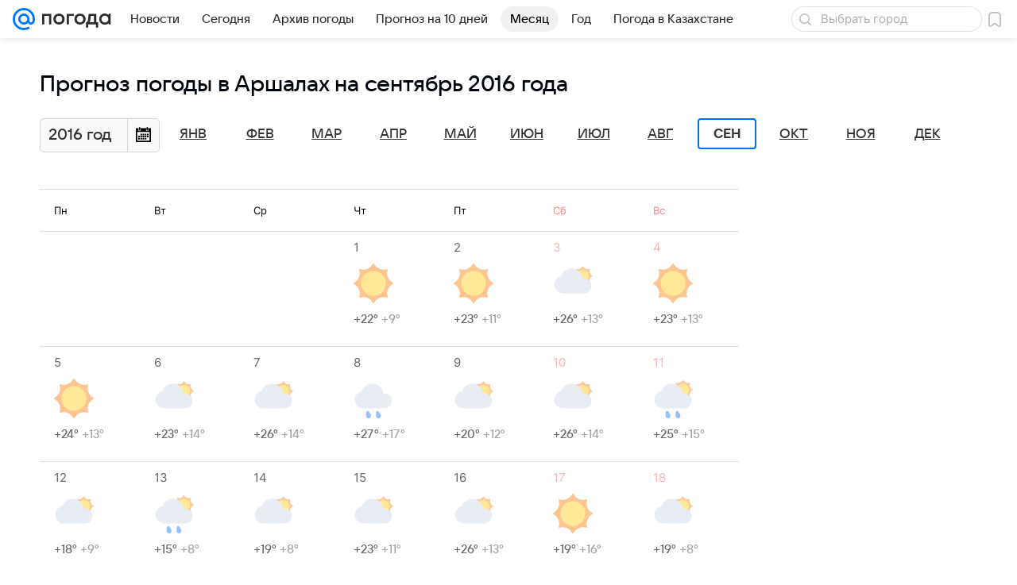

--- FILE ---
content_type: application/javascript
request_url: https://pogoda.mail.ru/-/8c827461e276d7fa977f96cdc0c14b3f/js/cmpld/web-old/common.js
body_size: 80100
content:
/*! For license information please see common.js.LICENSE.txt */
!function(t,e){if("object"==typeof exports&&"object"==typeof module)module.exports=e();else if("function"==typeof define&&define.amd)define([],e);else{var n=e();for(var r in n)("object"==typeof exports?exports:t)[r]=n[r]}}(self,function(){return function(){var t={79:function(t){t.exports=function(t,e){(null==e||e>t.length)&&(e=t.length);for(var n=0,r=Array(e);n<e;n++)r[n]=t[n];return r},t.exports.__esModule=!0,t.exports.default=t.exports},167:function(t,e,n){var r=n(3738);Object.defineProperty(e,"__esModule",{value:!0}),e.default=void 0,Object.defineProperty(e,"get",{enumerable:!0,get:function(){return i.get}}),Object.defineProperty(e,"post",{enumerable:!0,get:function(){return i.post}});var i=function(t){if("function"==typeof WeakMap){var e=new WeakMap;new WeakMap}return function(t){if(t&&t.__esModule)return t;var n,i,o={__proto__:null,default:t};if(null===t||"object"!=r(t)&&"function"!=typeof t)return o;if(n=e){if(n.has(t))return n.get(t);n.set(t,o)}for(var s in t)"default"!==s&&{}.hasOwnProperty.call(t,s)&&((i=(n=Object.defineProperty)&&Object.getOwnPropertyDescriptor(t,s))&&(i.get||i.set)?n(o,s,i):o[s]=t[s]);return o}(t)}(n(1306));e.default=i.default},190:function(t,e,n){(0,n(4776).installWorker)({workers:{"sw-common":"/sw-common.js"},workerKey:"sw-common"})},232:function(t,e,n){"use strict";Object.defineProperty(e,"__esModule",{value:!0}),e.getDefaultOptions=void 0;var r=n(2604);e.getDefaultOptions=function(){return{attrs:{id:"data-lazy-block-id",json:"data-lazy-block-json",src:"data-lazy-block-src",srcset:"data-lazy-block-srcset",target:"data-lazy-block-target",isGlobalTarget:"data-lazy-block-is-global-target",type:"data-lazy-block-type"},cssMods:{complete:"m-lazy-item_complete",error:"m-lazy-item_error",pending:"m-lazy-item_pending"},loadCopiesForTypes:["background","img","picture"],resetDelay:3e5,triggerZone:.5,types:r}}},405:function(t,e,n){"use strict";Object.defineProperty(e,"__esModule",{value:!0}),e.embed=void 0;var r=n(4479),i=function(t){var e=this.options.types.embed.options;return t.triggerZoneEnter||r.activateEmbeds([t.elem],e)[0]};e.embed={triggerZoneEnter:i,viewportEnter:i}},513:function(t,e){"use strict";Object.defineProperty(e,"__esModule",{value:!0}),e.debounce=function(t,e,n){void 0===e&&(e=100),void 0===n&&(n=!1);var r=null;return function(){for(var i=[],o=0;o<arguments.length;o++)i[o]=arguments[o];null!==r?clearTimeout(r):n&&t.apply(void 0,i),r=setTimeout(function(){n||t.apply(void 0,i),r=null},e)}}},579:function(t,e,n){var r=n(3738).default;t.exports=function(t){if(null!=t){var e=t["function"==typeof Symbol&&Symbol.iterator||"@@iterator"],n=0;if(e)return e.call(t);if("function"==typeof t.next)return t;if(!isNaN(t.length))return{next:function(){return t&&n>=t.length&&(t=void 0),{value:t&&t[n++],done:!t}}}}throw new TypeError(r(t)+" is not iterable")},t.exports.__esModule=!0,t.exports.default=t.exports},627:function(t,e,n){var r=n(4994);Object.defineProperty(e,"__esModule",{value:!0}),e.getOptions=function(){var t=arguments.length>0&&void 0!==arguments[0]?arguments[0]:{};return a(a({},o.OPTIONS_DEFAULT),t)},e.getOrRegisterWorker=function(t,e){return h(function(t){return t.scope===e}).then(function(){var n=arguments.length>0&&void 0!==arguments[0]?arguments[0]:[];return n.length?Promise.resolve().then(function(){return n[n.length-1]}):d(t,e)})},e.getWorkerList=h,e.getWorkerPath=function(t){var e=t.workers,n=void 0===e?{}:e,r=t.workerKey,i=n[r];return i||g(o.ERRORS.EMPTY_WORKER_PATH,{workers:n,workerKey:r}),i},e.getWorkerScope=function(t){var e=t.workerScope;return"".concat(f.origin).concat(e)},e.isWorkerSupported=e.isDisabledByUserAgent=void 0,e.log=function(){if(c){for(var t=arguments.length,e=new Array(t),n=0;n<t;n++)e[n]=arguments[n];p.log.apply(p,["SW:"].concat(e))}},e.logError=g,e.ready=function(){return l.serviceWorker.ready},e.registerWorker=d,e.uninstallAll=function(){return h(function(){return!0}).then(function(t){return Promise.all(t.map(function(t){return t.unregister()}))})},e.uninstallInScope=function(t){return h(function(e){return e.scope!==t}).then(function(t){return Promise.all(t.map(function(t){return t.unregister()}))})};var i=r(n(3693)),o=n(792);function s(t,e){var n=Object.keys(t);if(Object.getOwnPropertySymbols){var r=Object.getOwnPropertySymbols(t);e&&(r=r.filter(function(e){return Object.getOwnPropertyDescriptor(t,e).enumerable})),n.push.apply(n,r)}return n}function a(t){for(var e=1;e<arguments.length;e++){var n=null!=arguments[e]?arguments[e]:{};e%2?s(Object(n),!0).forEach(function(e){(0,i.default)(t,e,n[e])}):Object.getOwnPropertyDescriptors?Object.defineProperties(t,Object.getOwnPropertyDescriptors(n)):s(Object(n)).forEach(function(e){Object.defineProperty(t,e,Object.getOwnPropertyDescriptor(n,e))})}return t}var u=window,c=u.DEBUG,l=u.navigator,f=u.location,p=u.console;function d(t,e){return Promise.resolve().then(function(){return l.serviceWorker.register(t,{scope:e})})}function h(t){return l.serviceWorker.getRegistrations().then(function(e){return e.filter(t)})}function g(){if(c){for(var t=arguments.length,e=new Array(t),n=0;n<t;n++)e[n]=arguments[n];p.warn.apply(p,["SW:ERROR:"].concat(e))}}e.isWorkerSupported=function(){var t="serviceWorker"in l;return t||g(o.ERRORS.UNSUPPORTED),t},e.isDisabledByUserAgent=function(t){var e=t.workerDisabledByUserAgent,n=void 0===e?[]:e;return Boolean(n.length&&n.some(function(t){return-1!==l.userAgent.indexOf(t)}))}},691:function(t){t.exports=function(t){try{return-1!==Function.toString.call(t).indexOf("[native code]")}catch(e){return"function"==typeof t}},t.exports.__esModule=!0,t.exports.default=t.exports},740:function(){!function(t,e,n,r){"use strict";var i="StickyPanel",o=n.Basic.Constructors.getView,s=n.Basic.debounce;o(function(){var n=t(e);function o(t,e){return Object.keys(e).forEach(function(n){t.toggleClass(n,e[n])}),t}var a=function(){var t=this._State.dimensions,e=this._Elems.Parent,r=e.prev(),i=e.next(),o=r.get(0).getBoundingClientRect(),s=i.get(0).getBoundingClientRect();return this._opts.horizontal||o.bottom>n.height()-t.height?-1:s.top<t.height?1:0},u=function(){this._State.dimensions=this.getDimensions()},c=function(t){var e=this._opts.cssClss.state[t],n={};n[e.base]=!1,n[e.up]=!1,n[e.down]=!1,o(this._Elems.node,n)},l=function(t){var e=this._State.state,n=this._opts.cssClss.state[this._State.currentClassSet],r={};r[n.base]=!0,r[n.up]=-1===e,r[n.down]=1===e,o(this._Elems.node,r),u.call(this),this._trigger("change",e,t)},f=function(){var t=this._opts.getNextState||a,n=this._opts.horizontal?e.scrollX||document.documentElement.scrollLeft:e.scrollY||document.documentElement.scrollTop,r=function(t){return t<0?-1:0===t?0:t>0?1:null}(+t.call(this,n));this._State.state!==r&&(this._State.state=r,l.call(this,n))},p=function(){this._opts.raf?requestAnimationFrame(f.bind(this)):f.call(this)};return{_Events:["change"],_Handlers:{},changeClassSet:function(t){t!==this._State.currentClassSet&&(c.call(this,this._State.currentClassSet),this._State.currentClassSet=t,c.call(this,t),u.call(this),(this._opts.getInitial||function(){}).call(this),this._State.state=null,p.call(this))},getDimensions:function(){return{width:this._Elems.node.width(),height:this._Elems.node.height()}},_Init:function(){if(null!==this._Elems.node){this._State={state:null,currentClassSet:0};var t=this._opts.getInitial||function(){};u.call(this),t.call(this),n.on("resize",function(){u.call(this),t.call(this),p.call(this)}.bind(this)),n.on("scroll",this._opts.debounceMs?s(p.bind(this),this._opts.debounceMs):p.bind(this)),p.call(this)}else r&&e.console.warn(i+': node "'+this._opts.cssSels.Main.node+'" not found')}}}(),{cssSels:{Main:{node:".js-stickypanel__container"}},cssClss:{state:[{base:"stickypanel__container",up:"stickypanel__container_up",down:"stickypanel__container_down"}]},raf:!0,horizontal:!1,getInitial:null,getNextState:null,debounceMs:0},null,i)}(window.jQuery||window.$,window,window.ru.mail.cpf,window.DEBUG)},792:function(t,e){Object.defineProperty(e,"__esModule",{value:!0}),e.OPTIONS_DEFAULT=e.ERRORS=void 0,e.OPTIONS_DEFAULT={workers:{"sw-common":"/sw-common.js"},workerKey:"sw-common",workerScope:"/",workerDisabledByUserAgent:["MRMAILAPP","MRNEWSAPP"]},e.ERRORS={NOT_INSTALLED:"Не удалось установить сервис-воркер",UNSUPPORTED:"Сервис-воркеры не поддерживаются браузером",EMPTY_WORKER_PATH:"Неверно задан сервис-воркер"}},887:function(t,e,n){var r=n(6993),i=n(1791);t.exports=function(t,e,n,o,s){return new i(r().w(t,e,n,o),s||Promise)},t.exports.__esModule=!0,t.exports.default=t.exports},908:function(t,e,n){"use strict";var r,i=(r=function(t,e){return r=Object.setPrototypeOf||{__proto__:[]}instanceof Array&&function(t,e){t.__proto__=e}||function(t,e){for(var n in e)e.hasOwnProperty(n)&&(t[n]=e[n])},r(t,e)},function(t,e){function n(){this.constructor=t}r(t,e),t.prototype=null===e?Object.create(e):(n.prototype=e.prototype,new n)});Object.defineProperty(e,"__esModule",{value:!0}),e.LazyItem=void 0;var o=n(4668),s=n(3116),a=n(232),u=n(2971),c=n(6778),l=n(3534),f=["ready","pending","complete","error"],p=function(t){function e(){var e=null!==t&&t.apply(this,arguments)||this;return e._pendingAF=!1,e._immortalsLazyBlocks=[],e._lazyBlocks={},e}return i(e,t),e.prototype.getViewportScroll=function(){var t=this.options.getScroll;return"function"==typeof t?t(this._viewport):u.getScroll(this._viewport)},e.prototype.destroy=function(){var t=this._viewport;window.removeEventListener("scroll",this._scrollHandler),window.removeEventListener("resize",this._resizeHandler),window.removeEventListener("load",this._resizeHandler),t.removeEventListener("documentHeightChange",this._resizeHandler),t.removeEventListener("lazyItemReset",this._resizeHandler),t!==document.body&&t.removeEventListener("scroll",this._scrollHandler),clearTimeout(this._resetTimeout),delete this._resetTimeout,delete this._viewport,delete this._content,delete this._lazyElems,delete this._lazyBlocks},e.prototype.getDefaultOptions=function(){return a.getDefaultOptions.call(this)},e.prototype.getInitialState=function(){var t=l.getWinSize();return{isInitRequired:!1,viewportRect:{height:0,left:0,top:0,width:0},winHeight:t.height,winWidth:t.width}},e.prototype.init=function(){var t=this.getElements("viewport")[0]||document.body;this._viewport=t,this._content=this.getElements("content")[0]||t,this._scrollHandler=s.debounce(this._scrollHandler.bind(this),100),this._reset=s.debounce(this._reset.bind(this),100),this._resizeHandler=s.debounce(this._resizeHandler.bind(this),100),window.addEventListener("resize",this._resizeHandler),window.addEventListener("load",this._resizeHandler),window.addEventListener("scroll",this._scrollHandler),t.addEventListener("documentHeightChange",this._scrollHandler),t.addEventListener("lazyItemReset",this._resizeHandler),t!==document.body&&t.addEventListener("scroll",this._scrollHandler),this._reset()},e.prototype._scrollHandler=function(){this.getState().isInitRequired&&this._recalculateBlocks(),this._requestAF(this._checkBlocks.bind(this))},e.prototype._resizeHandler=function(){this._reset()},e.prototype._reset=function(){var t,e=this,n=this.options,r=n.triggerZone,i=l.getWinSize(),o=this._viewport===document.body?{top:0,left:0,width:i.width,height:i.height}:u.getRect(this._viewport);Object.assign(o,{scrollHeight:this._content.scrollHeight,scrollWidth:this._content.scrollWidth,triggerHeight:r*o.height,triggerWidth:r*o.width}),this.setState(function(t){return Object.assign(t,{isInitRequired:!0,viewportRect:o,winHeight:i.height,winWidth:i.width})}),this._lazyElems=this.getElements("block"),this._rawLazyBlocks=this._lazyElems.map(function(t){var r=e.options.attrs.id,i=t.getAttribute(r);if(i&&e._lazyBlocks[i])return e._lazyBlocks[i];var o=new c.LazyBlock(t,n);return i=o.id,t.setAttribute(r,i),e._lazyBlocks[i]=o,o}),(t=this._rawLazyBlocks).push.apply(t,this._immortalsLazyBlocks),this._recalculateBlocks(),window.clearTimeout(this._resetTimeout),this._resetTimeout=window.setTimeout(this._reset.bind(this),this.options.resetDelay)},e.prototype._recalculateBlocks=function(){var t=this.getState().viewportRect,e=this.getViewportScroll(),n=this._rawLazyBlocks.splice(0,50);window.clearTimeout(this._recalcTimeout),n.forEach(function(n){var r=u.getRect(n.elem),i=r.left-t.left,o=i+r.width,s=r.top-t.top,a=s+r.height;n.widthIn=i-t.width+e.left,n.widthOut=o+e.left,n.heightIn=s-t.height+e.top,n.heightOut=a+e.top,n.viewState=0,n.width=r.width,n.height=r.height}),this._rawLazyBlocks.length?this._recalcTimeout=window.setTimeout(this._recalculateBlocks.bind(this),30):this.setState(function(t){return t.isInitRequired=!1,t}),this._requestAF(this._checkBlocks.bind(this))},e.prototype._checkBlocks=function(){var t=this,e=this._lazyBlocks,n=this.getState().viewportRect,r=this.getViewportScroll(),i=this._getOutdent();Object.keys(e).forEach(function(o){var s=e[o];if(t._checkBlockVisibility(s)){var a=s.widthIn-i.right,u=s.widthOut+i.left,c=s.heightIn-i.bottom,f=s.heightOut+i.top,p=r.left>=a&&r.left<=u&&r.top>=c&&r.top<=f,d=n.triggerWidth||0,h=n.triggerHeight||0,g=p||u<=d&&r.left+d>=a&&r.left-d<=u&&r.top+h>=c&&r.top-h<=f,m=!(3&~s.viewState),v=!(1&~s.viewState);if(s.viewState=p?3:g?1:0,p){if(!m){var _=s.src;t._viewportEnter(s).then(function(){return t._showCopies(_)})}s.handlingMovesInViewport&&(s.xPercent=l.calcScrollPercent(r.left,a,u),s.yPercent=l.calcScrollPercent(r.top,c,f),t._viewportMove(s))}else m&&(s.handlingMovesInViewport&&(s.xPercent=r.left<a?0:100,s.yPercent=r.top<c?0:100,t._viewportMove(s)),t._viewportLeave()),g!==v&&(g?t._triggerZoneEnter(s):t._triggerZoneLeave())}})},e.prototype._showCopies=function(t){if(t){var e=this._lazyBlocks;for(var n in e)if(e.hasOwnProperty(n)){var r=e[n];r.src!==t||r.viewportEnter||this._viewportEnter(r)}}},e.prototype._initBlock=function(t){return t.initBlock||(t.initBlock=this._getActionPromise("init",t)),t.initBlock},e.prototype._triggerZoneEnter=function(t){var e=this;return t.triggerZoneEnter?t.triggerZoneEnter:this._initBlock(t).then(function(){return t.triggerZoneEnter||(t.triggerZoneEnter=e._getActionPromise("triggerZoneEnter",t).catch(function(){return e._complete(t,!1,null)}),t.state=1,e._toggleState(t)),t})},e.prototype._triggerZoneLeave=function(){return Promise.resolve()},e.prototype._viewportEnter=function(t){var e=this;return t.viewportEnter?t.viewportEnter:this._triggerZoneEnter(t).then(function(n){var r=e._getActionPromise("viewportEnter",t,n);return t.viewportEnter=r,t.state=2,e._toggleState(t),r.then(function(n){return e._complete(t,!0,n)},function(){return e._complete(t,!1,null)}),r})},e.prototype._viewportMove=function(t){var e=this.options.types[t.type].viewportMove;"function"==typeof e&&e.call(this,t)},e.prototype._viewportLeave=function(){return Promise.resolve()},e.prototype._complete=function(t,e,n){t.state=e?2:3;var r=this.options.types[t.type];if(t.isImmortal&&e){this._immortalsLazyBlocks.push(t);var i=r?r.getElement:null,o="function"==typeof i?i.call(this,n,t):null;o&&(t.elem=o)}else delete this._lazyBlocks[t.id];if(this._toggleState(t),t.elem.removeAttribute("data-mp-el"),this._checkBlockSize(t),e){var s=r?r.complete:null;"function"==typeof s&&s.call(this,t)}},e.prototype._getActionPromise=function(t,e){for(var n=this,r=[],i=2;i<arguments.length;i++)r[i-2]=arguments[i];var o=this.options,s=o.types[e.type][t],a=o.onBlockChange,u="function"==typeof s?s.apply(this,function(){for(var t=0,e=0,n=arguments.length;e<n;e++)t+=arguments[e].length;var r=Array(t),i=0;for(e=0;e<n;e++)for(var o=arguments[e],s=0,a=o.length;s<a;s++,i++)r[i]=o[s];return r}([e],r)):r,c=Promise.resolve(u);return"function"==typeof a&&c.then(function(){return a.call(n,t,e)}),c},e.prototype._checkBlockVisibility=function(t){var e=this.options.checkVisibility;if("function"==typeof e){var n=e(t);return!n&&window.DEBUG&&console.log("Кастомный checkVisibility определил блок, как невидимый",t),n}var r=t.elem.offsetParent;return void 0!==r?!!r:"IMG"===t.elem.tagName||"rbslot"===t.type||!!t.width&&!!t.height},e.prototype._toggleState=function(t){var e=this.options.cssMods;f.forEach(function(n,r){e[n]&&t.elem.classList[r===t.state?"add":"remove"](e[n])})},e.prototype._getOutdent=function(){var t,e=this.getState();if(this._viewport===document.body)t={left:0,right:0,top:0,bottom:0};else{var n=u.getRect(this._viewport);t={bottom:Math.max(0,n.top+n.height-e.winHeight),left:Math.max(0,-n.left),right:Math.max(0,n.left+n.width-e.winWidth),top:Math.max(0,-n.top)}}return t},e.prototype._checkBlockSize=function(t){var e=u.getRect(t.elem);if(e.width!==t.width||e.height!==t.height){var n=document.createEvent("HTMLEvents");n.initEvent("resize",!0,!1),window.dispatchEvent(n)}},e.prototype._requestAF=function(t){var e=this;this._pendingAF||(window.requestAnimationFrame(function(){t(),e._pendingAF=!1}),this._pendingAF=!0)},e.registryName="LazyItem",e}(o.DOMComponent);e.LazyItem=p,o.registerComponent(p)},970:function(t,e){"use strict";var n,r;Object.defineProperty(e,"__esModule",{value:!0}),e.DOM_ELEMENT_PROPERTIES=e.DOM_ELEMENT_ATTRIBUTES=e.MPFAttributeType=e.MPFProperty=e.DOM_DATA_COMPONENT_BIND_ATTR=e.DOM_DATA_COMPONENT_STATE_ATTR=e.DOM_DATA_COMPONENT_EL_ATTR=e.DOM_DATA_COMPONENT_NAME_ATTR=e.DOM_DATA_COMPONENT_SEL=void 0,e.DOM_DATA_COMPONENT_SEL="[data-mp]",e.DOM_DATA_COMPONENT_NAME_ATTR="data-mp",e.DOM_DATA_COMPONENT_EL_ATTR="data-mp-el",e.DOM_DATA_COMPONENT_STATE_ATTR="data-mp-state",e.DOM_DATA_COMPONENT_BIND_ATTR="data-mp-bind",function(t){t[t.STRING=0]="STRING",t[t.BOOLEAN=1]="BOOLEAN",t[t.NUMERIC=2]="NUMERIC"}(n=e.MPFProperty||(e.MPFProperty={})),function(t){t[t.STRING=0]="STRING",t[t.BOOLEAN=1]="BOOLEAN"}(r=e.MPFAttributeType||(e.MPFAttributeType={})),e.DOM_ELEMENT_ATTRIBUTES={required:r.BOOLEAN,checked:r.BOOLEAN,disabled:r.BOOLEAN,selected:r.BOOLEAN},e.DOM_ELEMENT_PROPERTIES={alt:n.STRING,id:n.STRING,name:n.STRING,innerHTML:n.STRING,src:n.STRING,style:n.STRING,textContent:n.STRING,title:n.STRING,for:n.STRING,value:n.STRING,colspan:n.NUMERIC,height:n.NUMERIC,maxlength:n.NUMERIC,rowspan:n.NUMERIC,width:n.NUMERIC}},1003:function(t,e,n){var r=n(4994);Object.defineProperty(e,"__esModule",{value:!0}),e.rlimitResponseHandler=void 0;var i=r(n(3693)),o=n(1862),s=n(1306);function a(t,e){var n=Object.keys(t);if(Object.getOwnPropertySymbols){var r=Object.getOwnPropertySymbols(t);e&&(r=r.filter(function(e){return Object.getOwnPropertyDescriptor(t,e).enumerable})),n.push.apply(n,r)}return n}function u(t){for(var e=1;e<arguments.length;e++){var n=null!=arguments[e]?arguments[e]:{};e%2?a(Object(n),!0).forEach(function(e){(0,i.default)(t,e,n[e])}):Object.getOwnPropertyDescriptors?Object.defineProperties(t,Object.getOwnPropertyDescriptors(n)):a(Object(n)).forEach(function(e){Object.defineProperty(t,e,Object.getOwnPropertyDescriptor(n,e))})}return t}n(9453),e.rlimitResponseHandler=function(t){var e=t.data,n=t.resolve,r=t.reject;if(e.captchaPath){var i=new CustomEvent(o.POPUP_RLIMIT.EVENT_HIDE,{detail:{reason:o.POPUP_RLIMIT.REASON_HIDE}}),a=new CustomEvent(o.POPUP_RLIMIT.EVENT_SHOW,{detail:{checkRequest:function(t){return(0,s.post)("/captcha/check/",t).then(function(t){return t.session&&(window.document.cookie="MediaRlimit=".concat(t.session,"; domain=").concat(encodeURIComponent(/\.mail\.ru$/.test(location.hostname)?"mail.ru":location.hostname),"; secure; path=/; expires=").concat(new Date(Date.now()+36e5).toUTCString()),window.dispatchEvent(i)),t},function(t){throw t})},response:e}});window.addEventListener(o.POPUP_RLIMIT.EVENT_HIDE,function(t){var e=t.detail.reason;e===o.POPUP_RLIMIT.REASON_HIDE?n():r(e)}),window.dispatchEvent(a),function(t){if("undefined"!=typeof window&&window._tmr){var e={type:"pageView",start:Date.now()};window._tmr.push(u(u({},e),{},{id:"2846066"})),t&&window._tmr.push(u(u({},e),{},{id:"3165765"}))}}(e.isRlimitedAgain)}else r()}},1098:function(t,e,n){var r=n(4994);Object.defineProperty(e,"__esModule",{value:!0}),e.default=void 0;var i=r(n(3738));e.default={loadTimeout:5e3,closestParent:null,sourceAttributeName:"data-type",useScriptsCaching:!1,checkRawItems:{soundcloud:function(){return t="webaudio","object"!=("undefined"==typeof Modernizr?"undefined":(0,i.default)(Modernizr))||"boolean"!=typeof Modernizr[t]||Modernizr[t];var t}},loadCheckers:{various:function(){return!0}}}},1132:function(t,e,n){var r=n(5901),i=n(9291),o=n(7122),s=n(1869);t.exports=function(t){return r(t)||i(t)||o(t)||s()},t.exports.__esModule=!0,t.exports.default=t.exports},1156:function(t){t.exports=function(t,e){var n=null==t?null:"undefined"!=typeof Symbol&&t[Symbol.iterator]||t["@@iterator"];if(null!=n){var r,i,o,s,a=[],u=!0,c=!1;try{if(o=(n=n.call(t)).next,0===e){if(Object(n)!==n)return;u=!1}else for(;!(u=(r=o.call(n)).done)&&(a.push(r.value),a.length!==e);u=!0);}catch(t){c=!0,i=t}finally{try{if(!u&&null!=n.return&&(s=n.return(),Object(s)!==s))return}finally{if(c)throw i}}return a}},t.exports.__esModule=!0,t.exports.default=t.exports},1306:function(t,e,n){var r=n(4994);Object.defineProperty(e,"__esModule",{value:!0}),e.post=e.get=e.default=void 0;var i=r(n(3693)),o=r(n(1847)),s=n(6732),a=n(6478),u=n(8012),c=r(n(3836));n(9453);var l=n(1003),f=["csrf","xrequestedWith"],p=["headers"];function d(t,e){var n=Object.keys(t);if(Object.getOwnPropertySymbols){var r=Object.getOwnPropertySymbols(t);e&&(r=r.filter(function(e){return Object.getOwnPropertyDescriptor(t,e).enumerable})),n.push.apply(n,r)}return n}function h(t){for(var e=1;e<arguments.length;e++){var n=null!=arguments[e]?arguments[e]:{};e%2?d(Object(n),!0).forEach(function(e){(0,i.default)(t,e,n[e])}):Object.getOwnPropertyDescriptors?Object.defineProperties(t,Object.getOwnPropertyDescriptors(n)):d(Object(n)).forEach(function(e){Object.defineProperty(t,e,Object.getOwnPropertyDescriptor(n,e))})}return t}var g={CSRF:null,RLIMIT:null,AUTH:null},m=function(t){var e=arguments.length>1&&void 0!==arguments[1]?arguments[1]:{},n=arguments.length>2?arguments[2]:void 0,r=e.csrf,i=void 0===r||r,s=e.xrequestedWith,d=void 0===s||s,m=(0,o.default)(e,f),v=m.method||"GET",_=i&&-1!==["POST","PUT","DELETE","PATCH"].indexOf(v.toUpperCase()),y={credentials:"same-origin"},b={accept:"application/json"};if(d&&(b=h(h({},b),{},{"X-Requested-With":"XMLHttpRequest"})),_&&(b=h(h({},b),{},{"X-CSRF-TOKEN":c.default.get()})),m){var w=m.headers,E=(0,o.default)(m,p);!E.body||E.body instanceof FormData||(b=h(h({},b),{},{"Content-Type":"application/json"})),w&&(b=h(h({},b),w)),y=h(h({},y),E)}y=h(h({},y),{},{headers:b});var S,O=(S=0,function(t,e){if(e)e&&S&&(S=0);else if(++S>=3)throw t}),T=function(e){var n=O.bind(null,e);switch(e.status){case u.RESPONSE_STATUS_CODE.CSRF:return n(),_?(g.CSRF||(g.CSRF=new Promise(function(t,n){e.json().then(function(e){var r=e.csrf_token;g.CSRF=null,r&&(c.default.update(r),t()),n()},function(t){throw t})})),g.CSRF.then(function(){return y.headers=h(h({},y.headers),{},{"X-CSRF-TOKEN":c.default.get()}),fetch(t,y).then(T)},function(t){throw t})):e;case u.RESPONSE_STATUS_CODE.AUTHENTICATION:return n(),g.AUTH||(g.AUTH=new Promise(function(n,r){e.text().then(function(){var e=/https?:\/\//.test(t)?t:"".concat(window.location.origin).concat(t),i=-1!==window.location.hostname.indexOf("devmail")?"devmail":"mail",o=document.createElement("script"),s="cbMediaUiJSONP".concat((0,a.generateRandomId)()),u="https://auth.".concat(i,".ru/sdc?from=").concat(e,"&JSONP_call=").concat(s),c=!1,l=function(){g.AUTH=null,delete window[s],document.body.removeChild(o)};window[s]=function(t){c=!0,l(),t?n():r()},o.src=u,o.onload=o.onerror=function(){c||(l(),r())},document.body.appendChild(o)},function(t){throw t})})),g.AUTH.then(function(){return fetch(t,y).then(T)},function(t){throw t});case u.RESPONSE_STATUS_CODE.RLIMIT:return n(),g.RLIMIT||(g.RLIMIT=new Promise(function(t,n){e.json().then(function(e){(0,l.rlimitResponseHandler)({resolve:t,reject:n,data:e})},function(t){throw t})})),g.RLIMIT.then(function(){return fetch(t,y).then(T)},function(t){throw t});default:return n(!0),e}};return fetch(t,y).then(T).then(n||function(t){if(t.status>=400)throw t;return 204===t.status?t:t.json()})};e.post=function(t,e,n){return m(t,{body:function(t){return t instanceof FormData?t:JSON.stringify(t)}(e),method:"POST"},n)},e.get=function(t,e,n){var r=t;if(void 0!==n){var i=(0,s.convertObjectToUrlParams)(n);r=i?"".concat(t,"?").concat(i):t}return m(r,{method:"GET"},e)},e.default=m},1430:function(t,e,n){var r=n(4994);Object.defineProperty(e,"__esModule",{value:!0}),e.default=void 0;var i=r(n(6172));e.default=function(t){var e=t&&t.debug,n=!t||void 0===t.reload||t.reload;return new i.default({debug:e,reload:n,cookiesOptions:{path:"/"},name:"force_layout",shortcuts:["Command+Shift+KeyY","Alt+Shift+KeyY"],values:[null,"touch","web"]})}},1467:function(t,e,n){n(190)},1567:function(){!function(t,e,n){"use strict";var r=n.Basic.moduleOpts.setParams;r("SpringsItem",{options:{cssClss:{active:"sticky-springs__item_active"}}}),r("SpringsContainer",{options:{lazyTimeout:1e3,minSegmentHeight:400,itemOptions:{minHeight:40},paddingTop:68,_Handlers:{ready:function(){var e=this._Opts.cssSels.item,n=this._Elems.Parent.find(".js-springs__group").toArray(),r=this;n.forEach(function(n,i){var o=t(n),s=o.find(".js-springs__group__top"),a=o.find(".js-springs__group__bottom"),u=o.find(e).toArray().map(function(e){return{$:t(e),options:{}}});r.addGroup(u,{anchorTop:s.length?s:null,anchorBottom:a.length?a:null})})}}}}),r("SpringsItem",{options:{_Handlers:{toggle:function(t){var e,n=this._elems.parent.attr("data-counter-shown");t&&n&&!this.isShown&&(this.isShown=!0,e=n,(new Image).src="//rs.mail.ru/d"+e+".gif?r="+Math.round(1e11*Math.random()))}}}})}(window.jQuery,window,window.ru.mail.cpf)},1686:function(t,e){"use strict";Object.defineProperty(e,"__esModule",{value:!0}),e.rbslot=void 0;var n=function(t){void 0===t&&(t={});var e=t.target,n=t.scripts;if(e&&n&&n.length){var r=document.createDocumentFragment();n.forEach(function(t){var e=document.createElement("script"),n=!1;t.src?(e.src=t.src,n=!0):"textContent"in t&&(e.textContent=t.textContent,n=!0);var i=t.parentNode;i&&i.removeChild(t),n&&(e.type="text/javascript",r.appendChild(e))}),e.appendChild(r)}};e.rbslot={triggerZoneEnter:function(t){var e=t.elem,r=e.getAttribute(this.options.attrs.src);return(r?fetch(r,{credentials:"include",mode:"cors"}).then(function(t){return t.json()}).then(function(t){void 0===t&&(t=[]);var n=t[0]&&t[0].html;if(n)return e.innerHTML=n,{scripts:Array.from(e.querySelectorAll("script")),target:e}}).then(n):Promise.resolve()).then(function(){return t})}}},1791:function(t,e,n){var r=n(5172),i=n(5546);t.exports=function t(e,n){function o(t,i,s,a){try{var u=e[t](i),c=u.value;return c instanceof r?n.resolve(c.v).then(function(t){o("next",t,s,a)},function(t){o("throw",t,s,a)}):n.resolve(c).then(function(t){u.value=t,s(u)},function(t){return o("throw",t,s,a)})}catch(t){a(t)}}var s;this.next||(i(t.prototype),i(t.prototype,"function"==typeof Symbol&&Symbol.asyncIterator||"@asyncIterator",function(){return this})),i(this,"_invoke",function(t,e,r){function i(){return new n(function(e,n){o(t,r,e,n)})}return s=s?s.then(i,i):i()},!0)},t.exports.__esModule=!0,t.exports.default=t.exports},1805:function(){!function(t,e,n){"use strict";var r=document.documentElement;function i(){return document.body}n.Basic.Extend(!0,n,{Tools:{Layout:{getScroll:function(t){var n={top:0,left:0};return t&&"function"==typeof t.get&&"function"==typeof t.eq&&(t=t.get(0)),t!==document.body&&t?(n.top=t.scrollTop,n.left=t.scrollLeft):(n.top=e.pageYOffset||r.scrollTop||i().scrollTop,n.left=e.pageXOffset||r.scrollLeft||i().scrollLeft),n},setScroll:function(t,e){if(t){var n=i();e&&"function"==typeof e.get&&"function"==typeof e.eq&&(e=e.get(0)),isNaN(t.top)||(e&&e!==n?e.scrollTop=t.top:r.scrollTop=n.scrollTop=t.top),isNaN(t.left)||(e&&e!==n?e.scrollLeft=t.left:r.scrollLeft=n.scrollLeft=t.left)}},getClientRect:function(e){"function"==typeof e.get&&"function"==typeof e.eq&&(e=e.get(0));var n=e.getBoundingClientRect();return{left:n.left,top:n.top,width:n.width||t(e).width(),height:n.height||t(e).height()}}}}})}(window.jQuery||window.$,window,window.ru.mail.cpf)},1828:function(t,e,n){"use strict";var r=Object.create?function(t,e,n,r){void 0===r&&(r=n),Object.defineProperty(t,r,{enumerable:!0,get:function(){return e[n]}})}:function(t,e,n,r){void 0===r&&(r=n),t[r]=e[n]};Object.defineProperty(e,"__esModule",{value:!0}),e.DOMComponent=void 0;var i=n(8836);Object.defineProperty(e,"DOMComponent",{enumerable:!0,get:function(){return i.DOMComponent}}),function(t,e){for(var n in t)"default"===n||Object.prototype.hasOwnProperty.call(e,n)||r(e,t,n)}(n(5524),e)},1837:function(t,e,n){var r=n(3072),i=n(5636),o=n(691),s=n(9646);function a(e){var n="function"==typeof Map?new Map:void 0;return t.exports=a=function(t){if(null===t||!o(t))return t;if("function"!=typeof t)throw new TypeError("Super expression must either be null or a function");if(void 0!==n){if(n.has(t))return n.get(t);n.set(t,e)}function e(){return s(t,arguments,r(this).constructor)}return e.prototype=Object.create(t.prototype,{constructor:{value:e,enumerable:!1,writable:!0,configurable:!0}}),i(e,t)},t.exports.__esModule=!0,t.exports.default=t.exports,a(e)}t.exports=a,t.exports.__esModule=!0,t.exports.default=t.exports},1847:function(t,e,n){var r=n(4893);t.exports=function(t,e){if(null==t)return{};var n,i,o=r(t,e);if(Object.getOwnPropertySymbols){var s=Object.getOwnPropertySymbols(t);for(i=0;i<s.length;i++)n=s[i],-1===e.indexOf(n)&&{}.propertyIsEnumerable.call(t,n)&&(o[n]=t[n])}return o},t.exports.__esModule=!0,t.exports.default=t.exports},1862:function(t,e){Object.defineProperty(e,"__esModule",{value:!0}),e.POPUP_RLIMIT=void 0,e.POPUP_RLIMIT={ID:"RLIMIT",EVENT_HIDE:"RLIMIT_EVENT_HIDE",EVENT_SHOW:"RLIMIT_EVENT_SHOW",REASON_HIDE:"success"}},1869:function(t){t.exports=function(){throw new TypeError("Invalid attempt to spread non-iterable instance.\nIn order to be iterable, non-array objects must have a [Symbol.iterator]() method.")},t.exports.__esModule=!0,t.exports.default=t.exports},2259:function(t,e,n){var r=n(4994)(n(167));!function(t){"use strict";var e=t.Basic.Extend,n=t.Types.String.Url.addParams,i=["data","url","type","dataType","traditional"],o=function(){var t=arguments.length>0&&void 0!==arguments[0]?arguments[0]:{},o=arguments.length>1?arguments[1]:void 0,s=t.type,a=void 0===s?"GET":s,u=t.url,c=t.data,l=t.dataType,f=t.traditional,p=null,d=null,h=u,g={};for(var m in l&&"json"!==l&&(p=function(t){return t.text()}),"GET"===a.toUpperCase()&&c&&(h=n(c,u,{traditional:f})),"POST"===a.toUpperCase()&&c&&(d=function(t){return"string"==typeof t||t instanceof FormData?t:function(t){return Object.keys(t).reduce(function(e,n){return e.append(n,t[n]),e},new FormData)}(t)}(c)),t)i.indexOf(m)<0&&(g[m]=t[m]);return(0,r.default)(h,e({body:d,method:a},g),o||p)};e(!0,t,{Mixins:{transport:{transport:o}},Tools:{transport:o}})}(window.ru.mail.cpf)},2456:function(){!function(){"use strict";var t=window.ru.mail.cpf.Basic.moduleOpts.setParams;function e(t){var e,n=this,r=this._elems.container,i=function(){var n=setInterval(function(){this.nextPage()}.bind(this),t);e=n};i.call(this),r&&e&&(r.on("mouseenter",function(){clearInterval(e)}),r.on("mouseleave",function(){i.call(n)}))}t("Slider",{options:{cssClss:{animatedCont:"entitem__slider_animated"},_plugins:null}}),t("Slider.Resort",{options:{_Handlers:{init:function(){var t=this._opts.updateTimer;t&&e.call(this,t)}},loop:!0,align:"center",updateTimer:5e3}})}()},2474:function(t,e,n){n(8907),n(8014),window.ru.mail.asyncTemplates.prefetch("/bem/web-old/web.bundles/ct-promo-popup/ct-promo-popup.xml.js")},2475:function(t){t.exports=function(t){if(void 0===t)throw new ReferenceError("this hasn't been initialised - super() hasn't been called");return t},t.exports.__esModule=!0,t.exports.default=t.exports},2599:function(t,e,n){"use strict";Object.defineProperty(e,"__esModule",{value:!0});var r=n(6904),i=n(4675),o={option:{getVal:function(t){var e=t.getAttribute("value");return null!==e?e:i.stripAndCollapse(i.getText(t))}},select:{getVal:function(t){for(var e=[],n=t.selectedIndex,i="select-one"===t.type,o=i?n+1:t.options.length,a=n<0?o:i?n:0;a<o;a++){var u=t.options[a],c=u.selected||a===n,l=u.disabled,f=u.parentNode,p=f.disabled,d=r.isNodeName(f,"optgroup");if(c&&!l&&(!p||!d)){var h=s(u);if(i)return h;e.push(h)}}return e},setVal:function(t,e){for(var n,r=[e],i=t.options.length;i--;){var s=t.options[i];(s.selected=-1!==r.indexOf(o.option.getVal(s)))&&(n=!0)}return n||(t.selectedIndex=-1),r}}};function s(t){var e,n=t.nodeName.toLowerCase(),r=o[n];return r&&void 0!==(e=r.getVal(t))?e:"string"==typeof(e=t.value)?e.replace(/\r/g,""):null===e?void 0:e}e.getValue=s,e.setValue=function(t){throw new Error("to be done")}},2604:function(t,e,n){"use strict";var r=Object.create?function(t,e,n,r){void 0===r&&(r=n),Object.defineProperty(t,r,{enumerable:!0,get:function(){return e[n]}})}:function(t,e,n,r){void 0===r&&(r=n),t[r]=e[n]},i=function(t,e){for(var n in t)"default"===n||e.hasOwnProperty(n)||r(e,t,n)};Object.defineProperty(e,"__esModule",{value:!0}),i(n(4186),e),i(n(8826),e),i(n(405),e),i(n(7783),e),i(n(8038),e),i(n(8942),e),i(n(1686),e),i(n(5005),e)},2736:function(t,e,n){"use strict";var r=function(){return r=Object.assign||function(t){for(var e,n=1,r=arguments.length;n<r;n++)for(var i in e=arguments[n])Object.prototype.hasOwnProperty.call(e,i)&&(t[i]=e[i]);return t},r.apply(this,arguments)};Object.defineProperty(e,"__esModule",{value:!0}),e.getConfigCollapsed=e.setConfig=e.getConfig=e.resolveConfigSetters=void 0;var i=n(3465),o=n(3121),s={},a=[];function u(t){return r({},s[t])}e.resolveConfigSetters=function(){return new Promise(function(t){for(var e=0,n=a;e<n.length;e++)(0,n[e])();t(r({},s))})},e.getConfig=u,e.setConfig=function(t,e){var n=function(){s[t]=r({},e)};return a.push(n),n},e.getConfigCollapsed=function(t){for(var e=t.split(o.COMPONENT_NS_DELIMITER),n=e[0],r={},s=0,a=e.slice(1);s<a.length;s++){var c=a[s];r=i.deepMerge({},r,u(n)),n=""+n+o.COMPONENT_NS_DELIMITER+c}return i.deepMerge({},r,u(n))}},2749:function(t,e,n){var r=n(4776),i=n(8172),o=n(9415);!function(t,e){"use strict";var n=t.Tools,s=t.Basic.moduleOpts.setParams,a=n.getTemplate;(0,e.utils.RadarReport.createReporter)({projectName:"weather",transportType:"img"}),s("PushNotificationsModel",{options:{_Handlers:{ready:function(t){return o.pushLogger.ready(t)},error:function(){return o.pushLogger.error()},subscribe:function(){return o.pushLogger.subscribe()},unsubscribe:function(){return o.pushLogger.unsubscribe()}},timeMarkDelta:864e5,isEnabled:!1,useLocalStorageTimemark:!0,getInstance:function(){return(0,i.init)({application:"pogoda",allowedPlatforms:["Chrome","Firefox"],serverUrl:"/api-proxy/browserpush/register/",workerInstaller:(0,r.getWorker)({workerKey:"sw-common",workers:{"sw-common":"/sw-common.js"}})})}}}),s("PushNotificationsView",{options:{template:a("ct-push-notifications.xml"),_Handlers:{show:function(){var t=this._Elems.dialog&&this._Elems.dialog.get(0);t&&(0,o.attachChildrenToDWH)({root:t})}}}})}(window.ru.mail.cpf,window.ru.mail.mpf)},2858:function(t,e){"use strict";Object.defineProperty(e,"__esModule",{value:!0}),e.getIn=function(t,e){var n=function(e,r){if(0===r.length)return e!==t?e:null;var i=e[r[0]];return null==i?null:n(i,r.slice(1))};return n(t,e)},e.setIn=function(t,e,n){var r=function(t,e,n){return 1===e.length?(t[e[0]]=n,t[e[0]]):(null!==t[e[0]]&&void 0!==t[e[0]]||(t[e[0]]=t[e[0]]||{}),r(t[e[0]],e.slice(1),n))};return r(t,e,n),t}},2862:function(t,e,n){"use strict";Object.defineProperty(e,"__esModule",{value:!0}),e.Collector=void 0;var r=n(3121),i=function(){function t(t,e){this.elSel=t,this.attrSel=e}return t.prototype.getName=function(t,e){var n=t.getAttribute(this.attrSel);return"string"==typeof n&&e?n.replace(""+e+r.COMPONENT_EL_DELIMITER,""):n},t.prototype.group=function(t,e){for(var n={},r=t.querySelectorAll(this.elSel),i=0,o=Array.prototype.slice.call(r);i<o.length;i++){var s=o[i],a=this.getName(s,e);null!==a&&(n[a]||(n[a]=[]),n[a]=n[a].concat(s))}return n},t.prototype.elements=function(t,e,n){var r=this,i=t.querySelectorAll(this.elSel);return Array.prototype.slice.call(i).filter(function(t){return r.getName(t,n)===e})},t}();e.Collector=i},2869:function(t,e,n){"use strict";Object.defineProperty(e,"__esModule",{value:!0}),e.getComponent=e.registerComponent=void 0;var r=n(9384),i={};e.registerComponent=function(t){var e=t.registryName;if(!e){var n=function(t){return(t.toString().match(/function (\w*)/)||[])[1]}(t);throw new Error(r.format('Static property "registryName" is not defined for component "'+n+'"').error().str())}if(e in i)throw new Error(r.format("Component with name '"+e+"' is already registered").error().str());r.print.log('Registering "'+e+'"'),i[e]=t},e.getComponent=function(t){return i[t]}},2954:function(t,e){"use strict";Object.defineProperty(e,"__esModule",{value:!0}),e.throttle=function(t,e){var n;void 0===e&&(e=100);var r=null;return function(){for(var i=[],o=0;o<arguments.length;o++)i[o]=arguments[o];var s=Date.now();n&&s<n+e?(null!==r&&clearTimeout(r),r=setTimeout(function(){n=s,t.apply(void 0,i)},e)):(null!==r&&(clearTimeout(r),r=null),n=s,t.apply(void 0,i))}}},2964:function(t,e,n){"use strict";var r,i=(r=function(t,e){return r=Object.setPrototypeOf||{__proto__:[]}instanceof Array&&function(t,e){t.__proto__=e}||function(t,e){for(var n in e)Object.prototype.hasOwnProperty.call(e,n)&&(t[n]=e[n])},r(t,e)},function(t,e){if("function"!=typeof e&&null!==e)throw new TypeError("Class extends value "+String(e)+" is not a constructor or null");function n(){this.constructor=t}r(t,e),t.prototype=null===e?Object.create(e):(n.prototype=e.prototype,new n)});Object.defineProperty(e,"__esModule",{value:!0}),e.Emitter=void 0;var o=function(t){function e(){var e=t.call(this)||this;return e.emit("ready"),e}return i(e,t),e}(n(7007).EventEmitter);e.Emitter=o},2971:function(t,e){"use strict";Object.defineProperty(e,"__esModule",{value:!0}),e.getRect=e.setScroll=e.getScroll=void 0;var n=document.documentElement;function r(){return document.body}e.getScroll=function(t){var e={top:0,left:0};return t!==document.body&&t?(e.top=t.scrollTop,e.left=t.scrollLeft):(e.top=window.pageYOffset||n.scrollTop||r().scrollTop,e.left=window.pageXOffset||n.scrollLeft||r().scrollLeft),e},e.setScroll=function(t,e){if(t){var i=r();isNaN(t.top)||(e&&e!==i?e.scrollTop=t.top:n.scrollTop=i.scrollTop=t.top),isNaN(t.left)||(e&&e!==i?e.scrollLeft=t.left:n.scrollLeft=i.scrollLeft=t.left)}},e.getRect=function(t){var e=t.getBoundingClientRect();return{height:e.height||t.offsetHeight,left:e.left,top:e.top,width:e.width||t.offsetWidth}}},2987:function(t){t.exports=function(t){if(Array.isArray(t))return t},t.exports.__esModule=!0,t.exports.default=t.exports},3072:function(t){function e(n){return t.exports=e=Object.setPrototypeOf?Object.getPrototypeOf.bind():function(t){return t.__proto__||Object.getPrototypeOf(t)},t.exports.__esModule=!0,t.exports.default=t.exports,e(n)}t.exports=e,t.exports.__esModule=!0,t.exports.default=t.exports},3116:function(t,e,n){"use strict";function r(t){for(var n in t)e.hasOwnProperty(n)||(e[n]=t[n])}Object.defineProperty(e,"__esModule",{value:!0}),r(n(9223)),r(n(513)),r(n(2954))},3121:function(t,e){"use strict";Object.defineProperty(e,"__esModule",{value:!0}),e.COMPONENT_DATA_BIND_PROP_DELIMITER=e.COMPONENT_DATA_BIND_EQ=e.COMPONENT_DATA_BIND_DEF_DELIMITER=e.COMPONENT_EL_DELIMITER=e.COMPONENT_NS_DELIMITER=e.COMPONENT_EVENT_DELIMITER=e.COMPONENT_DELIMITER=void 0,e.COMPONENT_DELIMITER=",",e.COMPONENT_EVENT_DELIMITER=":",e.COMPONENT_NS_DELIMITER=".",e.COMPONENT_EL_DELIMITER=".",e.COMPONENT_DATA_BIND_DEF_DELIMITER="|",e.COMPONENT_DATA_BIND_EQ="=",e.COMPONENT_DATA_BIND_PROP_DELIMITER=";"},3465:function(t,e,n){"use strict";function r(t){for(var n in t)e.hasOwnProperty(n)||(e[n]=t[n])}Object.defineProperty(e,"__esModule",{value:!0}),r(n(8797)),r(n(2858))},3534:function(t,e){"use strict";Object.defineProperty(e,"__esModule",{value:!0}),e.getAbsOffset=e.calcScrollPercent=e.getWinSize=e.preloadImage=void 0,e.preloadImage=function(t,e){return void 0===e&&(e=3e4),t?new Promise(function(n,r){var i,o=new Image,s=function(){delete o.onload,delete o.onerror,r()},a=function(){clearTimeout(i),n(o)};o.onload=function(){return a()},o.onerror=s,i=setTimeout(s,e),o.src=t,setTimeout(function(){o.complete&&a()},0)}):Promise.reject(new TypeError("src is required"))},e.getWinSize=function(){return{height:window.innerHeight,width:window.innerWidth}},e.calcScrollPercent=function(t,e,n){if(e>=n)return 0;var r=Math.round(100*(t-e)/(n-e));return Math.max(1,Math.min(r,99))},e.getAbsOffset=function(t){for(var e=0,n=0,r=t;r&&r!==document.body;)e+=r.offsetLeft,n+=r.offsetTop,r=r.offsetParent;return{left:e,top:n}}},3575:function(){var t,e,n,r,i;window,t=window.ru.mail.cpf,e=t.Basic,n=e.typeOf,r=e.Constructors._getServiceProps().concat(["_Plugins","_Init","_Opts"]),i=0,e.Extend(e.Constructors,{addPlugin:function(t,o,s,a){if(n(t,"string")&&(t=e.Constructors._repo.get(t)),!n(t,"function")||!n(o,"object"))throw new TypeError("Arguments must refer to a function and object respectively");var u=t.prototype,c=o._Init,l=o._Handlers,f=o._Events;r.forEach(function(t){delete o[t]}),u.hasOwnProperty("_Plugins")||(u._Plugins=[]),u._Plugins.push({name:a||"_plugin"+i++,_Init:c,_Handlers:l,_Events:f,_Opts:s,methods:o})}})},3612:function(t,e,n){var r=n(4994);Object.defineProperty(e,"__esModule",{value:!0}),e.deepMerge=function t(){for(var e=[],n=0;n<arguments.length;n++)e[n]=arguments[n];for(var r={},o=0,s=e;o<s.length;o++){var u=s[o];if("object"===(0,i.default)(u)&&null!==u)for(var c=0,l=Object.keys(u);c<l.length;c++){var f=l[c],p=u[f];if(p instanceof Date){var d=new Date;d.setTime(p.getTime()),r[f]=d}else p instanceof RegExp?r[f]=new RegExp(p):Array.isArray(p)?r[f]=Array.prototype.concat.call([],p):a(p)?r[f]=t(r[f],p):r[f]=p}}return r},e.getClosestParent=function(t,e){for(;t;){if(t.classList.contains(e))return t;if(t==document.body)return null;t=t.parentNode}return null},e.isFunction=s,e.isIframe=function(t){return!!t&&("IFRAME"==t.tagName||!!t.querySelector("iframe"))},e.loadScript=function(t,e){return new Promise(function(n){var r=document.createElement("script");if(r.type="text/javascript",r.onload=n,r.onerror=n,Boolean(t.src)){var i=t.src.split("?")[0];if(-1!==o.indexOf(i))return void n();o.push(i),r.setAttribute("defer","defer"),r.src=i+(e?"":"?"+(Math.random()+"").split(".")[1])}else r.textContent=t.textContent;document.head.appendChild(r)})},e.parseScripts=void 0,e.replaceElement=function(t,e){var n=t.parentNode;n&&(n.insertBefore(e,t),n.removeChild(t))},e.triggerResize=function(t){void 0===t&&(t=window);var e=document.createEvent("HTMLEvents");e.initEvent(t==window?"resize":"documentHeightChange",!0,!1),t.dispatchEvent(e)};var i=r(n(3738)),o=[];function s(t){return"function"==typeof t}e.parseScripts=function(t,e){if(void 0===e&&(e=!1),null!==t){var n=-1,r=t.querySelectorAll("script");!function t(){++n<r.length&&function(t,e,n){var r,i=t.attributes,o=document.createElement("script");if(t.src?(n&&(o.onload=e,o.onerror=e,setTimeout(e,1e4)),o.src=t.src):o.innerHTML=t.innerHTML,i.length>0)for(var a=i.length;a--;)(r=i[a]).name in o.attributes||o.setAttribute(r.name,r.value);var u=t.parentNode;t&&u&&(u.insertBefore(o,t),u.removeChild(t)),(!t.src||!n&&s(e))&&(n?setTimeout(e,1):e())}(r[n],t,e)}()}};var a=function(t){return null!=t&&"object"===(0,i.default)(t)&&!(t instanceof Promise)}},3693:function(t,e,n){var r=n(7736);t.exports=function(t,e,n){return(e=r(e))in t?Object.defineProperty(t,e,{value:n,enumerable:!0,configurable:!0,writable:!0}):t[e]=n,t},t.exports.__esModule=!0,t.exports.default=t.exports},3738:function(t){function e(n){return t.exports=e="function"==typeof Symbol&&"symbol"==typeof Symbol.iterator?function(t){return typeof t}:function(t){return t&&"function"==typeof Symbol&&t.constructor===Symbol&&t!==Symbol.prototype?"symbol":typeof t},t.exports.__esModule=!0,t.exports.default=t.exports,e(n)}t.exports=e,t.exports.__esModule=!0,t.exports.default=t.exports},3773:function(t,e,n){"use strict";Object.defineProperty(e,"__esModule",{value:!0}),e.eventsBinder=void 0;var r=n(3121),i=["focus","blur"];e.eventsBinder=function(t,e){var n={};return function(o){for(var s=function(t){for(var e={},n=0,i=Object.keys(t);n<i.length;n++){var o=i[n],s=o.split(r.COMPONENT_EVENT_DELIMITER),a=s[0],u=s[1];e[a]||(e[a]=[]);var c={name:u,handler:t[o]};e[a]=e[a].concat(c)}return e}(o),a=function(r){var o=function(n){for(var i=0,o=s[r];i<o.length;i++){var a=o[i],u=a.name,c=a.handler,l=n.target;if(null===l)return;for(var f=e(u);l!==t;){if(-1!==f.indexOf(l))return void c(n);l=l.parentNode}}},a=-1!==i.indexOf(r);t.addEventListener(r,o,a),n[r]={unbind:function(){t.removeEventListener(r,o)}}},u=0,c=Object.keys(s);u<c.length;u++)a(c[u]);return function(){for(var t=0,e=Object.keys(n);t<e.length;t++){var r=e[t];n[r].unbind(),delete n[r]}}}}},3836:function(t,e){Object.defineProperty(e,"__esModule",{value:!0}),e.default=void 0;var n,r="csrf-token",i={get:function(){return n||(n="undefined"!=typeof window?window.document.querySelector('meta[name="'.concat(r,'"]')):null),n?n.content:""},update:function(t){n?n.content=t:function(t){(n=document.createElement("meta")).name=r,n.content=t,document.getElementsByTagName("head")[0].appendChild(n)}(t)}};e.default=i},3922:function(){!function(t,e,n){"use strict";if(!e.requestAnimationFrame)throw new Error("Install 'requestAnimationFrame' polyfill");var r=e.requestAnimationFrame,i=!(!e.requestAnimationFrame||!e.requestAnimationFrame.name),o=n.Basic.Extend,s=n.Basic.debounce,a=n.Basic.Constructors.getView,u="SpringsContainer",c=t(e);function l(){if(e.DEBUG){var t=[u+":"].concat(Array.prototype.slice.call(arguments,0));e.console.error.apply(e.console,t)}}function f(){if(void 0!==e.pageXOffset&&void 0!==e.pageYOffset)return{left:e.pageXOffset,top:e.pageYOffset};var t=document.documentElement||document.body.parentNode||document.body;return{left:t.scrollLeft,top:t.scrollTop}}var p=a(function(){function a(e,n){return e&&e.length?t(e.get(0)):n}var p=function(t){this._state.processing||(r(t.bind(this)),this._state.processing=!0)},d=function(t,e){return e=e||".",[t,this._props.namespace].join(e)},h=function(){var t=this._state.dimensions,e=this.getDimensions(),n=this._state.groups.some(function(t){return t.itemsHeightChanged()});(t.height!==e.height||n)&&(this._trigger("dimensionsChange",t,e),this.resetState(),this.update(!0))},g=function(){this.resetState(),this.update(!0)};function m(){var e=t(document.body);e.toggleClass("_",!e.hasClass("_"))}var v=i?function(){}:s(m,80,!0),_=i?function(){}:s(m,80),y=function(){this.update(),v(),_()};return{_Events:["ready","dimensionsChange","groupStatusChange"],_Handlers:{pubsub:{adqSlotAdded:function(){this.initGroups()}}},_Init:function(){if(this._elems.top)if(this._elems.bottom){this._elems.parent.data(u,this),this._props={namespace:u+1e17*Math.random()},this._state={groupStatus:{},groups:[],lazyLoading:!0,dimensions:{top:null,bottom:null,height:null}};var t=d.call(this,"scroll"),e=d.call(this,"resize");c.on(t,p.bind(this,y)),c.on(e,p.bind(this,g)),this._trigger("ready"),this._timer=setInterval(h.bind(this),200)}else l("_Elems.bottom not found");else l("_Elems.top not found")},update:function(t){var e=f();return this._state.groups.forEach(function(n){n.update(e,n.getIndex(e),!!t)}),this._state.processing=!1,this},addGroup:function(t,r){r=r||{};var i=this._opts,s=function(t){var e={},n=Array.prototype.slice.call(arguments,1);return t.forEach(function(t){n.some(function(n){return!(!n||!(t in n)||(e[t]=n[t],0))})}),e}(["alwaysShowFirst","showRequiredFirst","groupParams","itemPaddingBottom","minContainerHeight","minSegmentHeight","paddingTop"],r,i);o(s,{itemWrapTemplate:i.itemWrapTemplate,parentNode:this._elems.top,lazyTimeout:i.lazyTimeout,filters:r.filters||i.filters,onGroupStatusChange:function(t,n){if(this._state.groupStatus[t]!==n){this._state.groupStatus[t]=n,this._elems.parent.trigger("documentHeightChange");var r=document.createEvent("HTMLEvents");r.initEvent("resize",!0,!0),e.dispatchEvent(r),this._trigger("groupStatusChange",t,n)}}.bind(this)});var u=a(r.anchorTop,this._elems.top),c=a(r.anchorBottom,this._elems.bottom),l=new n.Modules.SpringsGroup(t,s,i.itemOptions,{top:u,bottom:c,groupNode:r.groupNode});return this._state.groups.push(l),i.autostart&&(this.resetState(),l.initialize()),l.ready(function(){this.resetState()}.bind(this)),this.resetState(),this},initGroups:function(){return this._state&&(this._state.groups.forEach(function(t){t.revert().initialize()}),this.resetState()),this},getDimensions:function(){var t,e,n=f();try{t=this._Elems.top.get(0).getBoundingClientRect(),e=this._Elems.bottom.get(0).getBoundingClientRect()}catch(n){t={top:0},e={top:0}}var r=t.top+n.top,i=e.top+n.top;return{top:r,bottom:i,height:i-r}},resetState:function(){var t=this._elems,e=t.parent,n=this._opts.cssSels,r=n.Main.top,i=n.Main.bottom,o=this.getDimensions();return t.top=e.find(r).add(e.filter(r)).eq(0),t.bottom=e.find(i),this._state.groups.forEach(function(e,r,i){var s=n.groupTop,a=n.groupBottom,u=e._groupNode,c=e.getAnchors(),l=c.top,f=c.bottom;u&&(l=l||u.filter(s).add(u.find(s)).eq(0),f=f||u.find(a).eq(0)),l&&l.length||(l=t.top),f&&f.length||(f=t.bottom),e.resetState({isFirstGroup:0===r,isLastGroup:r===i.length-1,dimensions:o,anchorTop:l,anchorBottom:f})}),this._state.dimensions=o,this._state.processing=!1,this}}}(),{cssSels:{Main:{top:".js-springs__top",bottom:".js-springs__bottom"},item:".js-springs__item",group:".js-springs__group",groupTop:".js-springs__group_top",groupBottom:".js-springs__group_bottom"},autostart:!0,alwaysShowFirst:!0,itemOptions:{minHeight:10},filters:function(){return["notEmpty","minHeight","maxHeight"]},groupParams:{},minContainerHeight:0,minSegmentHeight:600,lazyTimeout:1e3,paddingTop:0,itemPaddingBottom:20,itemWrapTemplate:function(t){return t}},null,u);e.getNameSpace("Modules",n)[u]=p}(window.jQuery||window.$,window,window.ru.mail.cpf)},4114:function(t,e,n){"use strict";Object.defineProperty(e,"__esModule",{value:!0}),e.init=void 0;var r=n(4211),i=n(9384),o=n(2736),s=n(5024),a=!1;e.init=function(t){return new Promise(function(e,n){return a?(i.print.warn("MPF is already started"),e()):(t&&s.applicationSettings.update(t),a=!0,o.resolveConfigSetters().then(function(t){var n=function(){i.print.info("MPF init. Env: production"),r.initAllComponents(document.body),e()};"loading"!==document.readyState?n():document.addEventListener("DOMContentLoaded",n)}))})}},4186:function(t,e,n){"use strict";Object.defineProperty(e,"__esModule",{value:!0}),e.background=void 0;var r=n(3534),i=function(t){return t.triggerZoneEnter?t.triggerZoneEnter:r.preloadImage(t.elem.getAttribute(this.options.attrs.src)).then(function(e){return t.elem.style.backgroundImage="url('"+e.src+"')",t})};e.background={triggerZoneEnter:i,viewportEnter:i}},4211:function(t,e,n){"use strict";Object.defineProperty(e,"__esModule",{value:!0}),e.initAllComponents=e.initComponents=void 0;var r=n(3465),i=n(2869),o=n(3121),s=n(970),a=n(9384),u=n(2736);function c(t,e){var n=function(t){var e=/^([\w\.]+)\s+as\s+(\w+)$/gm.exec(t);return null!==e?{name:e[1].trim(),alias:e[2].trim()}:{name:t.trim(),alias:null}}(e),c=n.name.split(o.COMPONENT_NS_DELIMITER),l=c[0],f=c.slice(1),p=u.getConfigCollapsed(n.name),d=i.getComponent(l);if(void 0===d)return a.print.warn("Component '"+l+"' was not found"),null;var h=function(t){var e=function(t){var e=t.getAttribute(s.DOM_DATA_COMPONENT_STATE_ATTR)||"{}";try{return JSON.parse(e)||{}}catch(t){return a.print.warn('Unable to parse data "'+e+'"'),{}}}(t);try{t.removeAttribute(s.DOM_DATA_COMPONENT_STATE_ATTR)}catch(t){a.print.warn('Unable to remove "'+s.DOM_DATA_COMPONENT_STATE_ATTR+'" attribute from node')}return e}(t)[l]||{},g=r.deepMerge({},p.initialState,h.state),m=r.deepMerge({},p.options,h.options);return new d(f.join(o.COMPONENT_NS_DELIMITER),m,g).mount(t).dispatch(n.alias||l)}function l(t){var e=t.getAttribute(s.DOM_DATA_COMPONENT_NAME_ATTR);if(!e)return[];for(var n=[],r=0,i=e.split(o.COMPONENT_DELIMITER);r<i.length;r++){var a=c(t,i[r]);null!==a&&n.push(a)}return n}e.initComponents=l,e.initAllComponents=function(t){if(!t)throw new Error("$root element not found");var e=t.querySelectorAll(s.DOM_DATA_COMPONENT_SEL),n=Array.prototype.slice.call(e);t.getAttribute(s.DOM_DATA_COMPONENT_NAME_ATTR)&&n.unshift(t);for(var r=[],i=0,o=n;i<o.length;i++){var a=l(o[i]);r=r.concat(a)}return r}},4269:function(){!function(t,e,n){"use strict";var r,i,o,s,a,u,c,l,f,p,d,h=e.getNameSpace,g=n.Types.String,m=g.Html,v=g.Url,_=g.regExp.Url,y=m.Split,b=m.getParams,w=n.Basic.typeOf,E=t.ajax||n.DOM.Tools.Ajax.request,S=n.Basic.Extend,O=function(){},T=[],P=function(t){(new Image).src=t},x=function(t){P(t.src)},C=(r=e.navigator,i=e.document,o=e.screen,s=i.URL,{admail:{rqdPrms:"id",hitCntr:function(t){var e=location.protocol+"//ad.mail.ru/${id}.gif";x({src:g.supplant(e,t)})},hitEvent:function(){}},radar:(d=function(t){t.info=Object.keys(t.info).map(function(e){return e+":"+t.info[e]}).join(","),t.info=encodeURIComponent(t.info),x({src:g.supplant("//stat.radar.imgsmail.ru/update?t=${name}&p=${project}&v=${value}&i=${info}&rnd=${rnd}",t)})},{rqdPrms:"project",hitCntr:function(t,e){var n,r=(new Date).valueOf();e&&e.promise&&e.promise.then&&(n=e.promise,delete e.promise),(e=S({},t,e)).name=encodeURIComponent(e.name),e.value=encodeURIComponent(e.value||0),e.info=w(e.info,"object")?e.info:{},e.rnd=Math.random(),n?n.then(function(){e.info.success=(new Date).valueOf()-r,e.info.success=(new Date).valueOf()-r,d(e)},function(){e.info.error=(new Date).valueOf()-r,d(e)}):d(e)}}),topmail:function(){function t(){var t=e._tmr;return t&&w(t.push,"function")?t:null}return{domain:"*.top.mail.ru",rqdPrms:["id",function(e){return null!==t()||"domain"in e}],nrmlzPrms:function(t){if("string"==typeof t.params&&""!==t.params)try{t.params=JSON.parse(t.params)}catch(e){delete t.params,console.error(e)}return t},hitCntr:function(e,n){n=n||{};var i=t(),a=n.referrer||s,u=n.url||location.href,c=n.userid,l=n.hitParams||e.params;if(null!==i)i.push({id:e.id,type:"pageView",url:u,userid:c,referrer:a,start:(new Date).getTime(),params:l});else{var f=["//"+e.domain+"/counter?id="+e.id+";js=13",u?";u="+encodeURIComponent(u):"",void 0!==r.javaEnabled?";j="+r.javaEnabled():"",a?";r="+encodeURIComponent(a):"",c?";userid="+encodeURIComponent(c):"",o?";s="+o.width+"*"+o.height+";d="+(o.colorDepth||o.pixelDepth):"",";_="+Math.random()].join("");P(f)}},hitEvent:function(e,n){var r=t();null!==r&&r.push(S({},e,n))}}}(),rbmail:{rqdPrms:"src|id",nrmlzPrms:function(t){var e=location.protocol+"//rs.mail.ru/${type}${id}.gif";return t.type=t.type||"d",t.src||(t.src=g.supplant(e,t)),t},hitCntr:function(t,e){var n=e&&Object.keys(e).map(function(t){return t+"="+e[t]}).join("&");n&&((t=S({},t)).src+="?"+n),x(t)},domain:"rs.mail.ru"},comscore:{rqdPrms:"src|id",hitCntr:function(t,e){var n=e&&e.referrer||s,r=e&&e.url,o=["http"+("s"==i.URL.charAt(4)?"s://sb":"://b"),".scorecardresearch.com/b?c1=2","&c2="+t.id,"&ns__t="+(new Date).getTime(),"&ns_c="+(i.characterSet||i.defaultCharset||""),"&c7="+encodeURIComponent(r),"&c9="+encodeURIComponent(n)].join("");P(o)}},weborama:{rqdPrms:"src",hitCntr:function(t){var e=t.src.replace(/&amp;/g,"&").replace(/&?a\.ra=\d+/,""),n=(Math.random()+"").slice(2,11);P(e+(-1===e.indexOf("?")?"?":"&")+"a.ra="+n)},domain:"*.weborama.fr"},tns:{rqdPrms:"src",hitCntr:x,domain:"www.tns-counter.ru"},yaru:{rqdPrms:"id",hitCntr:function(t,n){var r,i,o,a=e["yaCounter"+t.id];a&&(n&&(r=n.url,i=n.title,o=n.referrer),o=o||s,a.hit(r,i,o))}},googl:function(){var t,n=e.ga,r=0;function i(t){var e=t.shift().split("."),r=e.length>1&&e[0];switch(e.pop()){case"_setAccount":n("create",t.shift(),{name:r}),t=null;break;case"_set":e.push("set"),t.unshift(e.join("."));break;case"_trackPageview":e.push("send"),t.unshift(e.join("."),"pageview");break;case"_setReferrerOverride":e.push("set"),t.unshift(e.join("."),"referrer");break;case"_trackEvent":e.push("send"),t.unshift(e.join("."),"event")}null!==t&&n.apply(null,t)}function o(){var t,r=e._gaq;if(n=e.ga,w(n,"function")){if(t={push:i},Array.isArray(r))for(var o=0;o<r.length;o++)i(r[o])}else t=e._gaq=r||[];return t}function a(e){var n,i=o();return w(t,"object")?n=t[e]:t={},n||(n="mrga"+r++,t[e]=n,i.push([n+"._setAccount",e])),n}return{rqdPrms:"id",hitCntr:function(t,e){var n=o(),r=a(t.id)||t.name||e&&e.name,i=e&&e.referrer||s;i&&n.push([r+"._setReferrerOverride",i]);var u=e&&e.url||"";0===u.indexOf("http")&&(u="/"+u.split("/").slice(3).join("/")),n.push([r+"._trackPageview",u])},hitEvent:function(t,e,n){var r=o(),i=a(t.id)||t.name,s=i+"._trackEvent";e.unshift(s),"function"==w(n)&&r.push([i+"._set","hitCallback",n]),r.push(e)}}}(),liru:{hitCntr:function(t,e){var n=e&&e.referrer||s,r=t&&t.domain?t.domain:"counter.yadro.ru",a=["/hit"],u=t.personal;u&&a.push(u);var c=["//"+r+a.join(";"),"?r"+encodeURIComponent(n),w(o,"undefined")?"":";s"+o.width+"*"+o.height+"*"+(o.colorDepth||o.pixelDepth),";u"+encodeURIComponent(e&&e.url||i.URL)+";"+Math.random()].join("");P(c)},domain:"counter.yadro.ru"}}),A=(a=function(t,e){var n,r,i=!1;if(w(t,"function"))i=t(e);else for(n=t.split("|"),r=0;(t=n[r++])&&!(i=e.hasOwnProperty(t)););return i},function(t,e){var n,r,i,o=t in C;if(o&&(o=!("rqdPrms"in C[t])),!o)if(i=C[t].rqdPrms,Array.isArray(i))for(n=0;(r=i[n++])&&(o=a(r,e)););else o=a(i,e);return o}),k=function(t,e){var n=C[t],r=n&&n.nrmlzPrms;return w(r,"function")&&(e=r(e)),e},I=(u=/(\?|\/)/i,f=function(t){var e,n,r,i,o;for(var s in C)if(C.hasOwnProperty(s)&&(o=C[s].domain)&&(i=(e="*"!=o.charAt(0))?o:o.substr(1),n=t.indexOf(i),r=t.indexOf("//")+2,n>0&&(e?n==r:!u.test(t.slice(r,n)))))return s},c=["tagName",l="mr_counter","type"],p=function(t){for(var e,n=0;e=c[n++];)delete t[e];return t},function(t){var e,n,r,i,o,s,a,u,c,d=null,h=!1;if((e=y(t)).length)for(r=[],n=-1;i=e[++n];)o=i.substr(0,i.indexOf(">")+1),"!--"==(s=b(o)).tagName?s.hasOwnProperty(l)?(h=!0,d=n,a=s.type,u=p(s)):h&&s.hasOwnProperty("/"+l)&&(h=!1,c=e.slice(d+1,n).join("")):h||"img"==s.tagName&&s.hasOwnProperty("src")&&(a=f(s.src))&&(u=p(s)),!h&&u&&(a in C&&(A(a,u)||c&&A(a,u))&&(d?(e.splice(d,n-d+1),n=d):e.splice(n,1),n--,r.push({type:a,params:k(a,u)})),d=c=u=null);return r});function M(t,e){var n=C[t.type],r=n&&n.hitCntr;w(r,"function")&&r(t.params,e)}function j(t){var e=T[t];if(e){var n=e.url;!e.promise&&n&&(e.promise=new Promise(function(r,i){E({url:n,type:"GET",success:function(t){e.contents=I(t),r(t)},error:function(e){e&&404==e.status&&(T[t]=null),i()},complete:function(){e.promise=null}})}),e.promise.catch(O))}}var N,D=(N={"referrer,url":v.getAbs},function(t,e){var n,r=t.contents,i=0;for(e&&function(t){var e,n,r;if(w(t,"object"))for(var i in N)if(N.hasOwnProperty(i)&&w(r=N[i],"function"))for(var o=(e=i.split(/,\s?/)).length;o--;)t.hasOwnProperty(n=e[o])&&(t[n]=r(t[n]))}(e);n=r[i++];)M(n,e)});S(h("Instances",n),{cntrsCtrl:{add:function(){var t,e,n,r,i,o,s,a,u,c,l=arguments;if(r=i=!1,l.length){switch(w(u=l[0])){case"string":l.length>1?u in C&&w(n=l[1],"object")&&(i=!0,(a=[]).push({type:u,params:n})):_.test(u)?(r=!0,t=u):e=u;break;case"array":i=!0,a=u;break;default:return}if(i&&a.length)for(var f=0;f<a.length;f++)c=a[f],w(c,"object")&&A(s=c.type,n=c.params)?c.params=k(s,n):a.splice(f--,1);return(r&&t||i&&a.length||e)&&(o=T.push({url:r?t:null,contents:r?null:i?a:I(e)})-1,r&&j(o)),o}},hit:function(t,e){var n=T[t];n&&Promise.resolve(function(t){var e;return!(!(e=T[t])||!e.contents)}(t)||j(t)).then(function(){D(n,e)})},hitEvent:function(t,e,n,r){var i;if(i=T[t]){for(var o,s,a=i.contents,u=null,c=a.length;c--;)if(a[c].type===e){u=a[c];break}null!==u&&(s=(o=C[u.type])&&o.hitEvent,w(s,"function")&&s(u.params,n,r))}}}})}(window.jQuery||window.$,window,window.ru.mail.cpf)},4282:function(t,e,n){Object.defineProperty(e,"__esModule",{value:!0}),e.installWorker=e.getWorker=void 0;var r=n(792),i=n(627),o=window.promisifiedDomEvents.loaded,s=function(t,e){var n=(0,i.getOptions)(t),s=(0,i.getWorkerPath)(n),a=(0,i.getWorkerScope)(n);return s&&a&&(0,i.isWorkerSupported)()&&!(0,i.isDisabledByUserAgent)(n)?o.then(function(){return e(s,a)}).catch(function(t){return(0,i.logError)(t)}):Promise.reject().catch(function(){return(0,i.logError)(r.ERRORS.NOT_INSTALLED)})};e.installWorker=function(t){return s(t,function(t,e){return(0,i.registerWorker)(t,e)})},e.getWorker=function(t){return s(t,function(t,e){return(0,i.getOrRegisterWorker)(t,e)})}},4373:function(t){t.exports=function(t){var e=Object(t),n=[];for(var r in e)n.unshift(r);return function t(){for(;n.length;)if((r=n.pop())in e)return t.value=r,t.done=!1,t;return t.done=!0,t}},t.exports.__esModule=!0,t.exports.default=t.exports},4479:function(t,e,n){var r=n(4994),i=n(3738);Object.defineProperty(e,"__esModule",{value:!0}),e.activateEmbeds=function(t,e){void 0===e&&(e={}),Array.isArray(t)||(t=[t]);var n=[],r=[],i=s.deepMerge(a.default,e),o=i.checkRawItems||{};return t.forEach(function(t){var e=t.getAttribute(i.sourceAttributeName)||"";if(o[e]&&!1===o[e](t,e))r.push(Promise.reject(null));else{var a=document.createDocumentFragment(),u=document.createElement("div");u.innerHTML="TEXTAREA"===t.nodeName&&t instanceof HTMLTextAreaElement?t.value.replace(/__text_area__/g,"textarea"):t.innerHTML,s.parseScripts(u,!0),a.appendChild(u),-1===n.indexOf(e)&&n.push(e),r.push(function(t,e,n){return new Promise(function(r,i){var o=n.loadCheckers,a=n.closestParent?s.getClosestParent(t,n.closestParent):t.parentNode;setTimeout(function(){var t=o[e]||s.isIframe,n={element:a,type:e};t(a)?r(n):i(n)},n.loadTimeout)})}(t,e,i).catch(function(t){window.DEBUG&&console.log("Embed "+t.type+" не загрузился")})),s.replaceElement(t,a),window.requestAnimationFrame(function(){return s.triggerResize(a.childNodes[0])})}}),window.requestAnimationFrame(c.bind(this,n)),r},e.addInitializers=function(t){void 0===t&&(t={}),Object.assign(u,t)};var o=r(n(3738)),s=function(t){if("function"==typeof WeakMap){var e=new WeakMap;new WeakMap}return function(t){if(t&&t.__esModule)return t;var n,r,o={__proto__:null,default:t};if(null===t||"object"!=i(t)&&"function"!=typeof t)return o;if(n=e){if(n.has(t))return n.get(t);n.set(t,o)}for(var s in t)"default"!==s&&{}.hasOwnProperty.call(t,s)&&((r=(n=Object.defineProperty)&&Object.getOwnPropertyDescriptor(t,s))&&(r.get||r.set)?n(o,s,r):o[s]=t[s]);return o}(t)}(n(3612)),a=r(n(1098)),u={instagram:function(t){"object"==("undefined"==typeof instgrm?"undefined":(0,o.default)(instgrm))&&instgrm.Embeds&&instgrm.Embeds.process(t)},facebook:function(t){"object"==("undefined"==typeof FB?"undefined":(0,o.default)(FB))&&FB.XFBML&&FB.XFBML.parse(t)},twitter:function(t){"object"==("undefined"==typeof twttr?"undefined":(0,o.default)(twttr))&&twttr.widgets&&twttr.widgets.load(t)},apester:function(){"object"==("undefined"==typeof APESTER?"undefined":(0,o.default)(APESTER))&&APESTER&&APESTER.reload&&APESTER.reload()}};function c(t){if(t&&t.length){t.forEach(function(t){t in u&&u[t]()});var e=function(){return s.triggerResize()};window.requestAnimationFrame(e),setTimeout(e,2e3)}}},4579:function(t,e,n){var r=n(7736);function i(t,e){for(var n=0;n<e.length;n++){var i=e[n];i.enumerable=i.enumerable||!1,i.configurable=!0,"value"in i&&(i.writable=!0),Object.defineProperty(t,r(i.key),i)}}t.exports=function(t,e,n){return e&&i(t.prototype,e),n&&i(t,n),Object.defineProperty(t,"prototype",{writable:!1}),t},t.exports.__esModule=!0,t.exports.default=t.exports},4589:function(t,e,n){var r=n(4994)(n(3738));!function(t,e,n,i,o){"use strict";var s=n.Basic,a=s.typeOf,u="Slider",c={horizontal:{index:0,axis:"x",size:"outerWidth",position:"offsetLeft",translate3d:"translate3d(?px, 0, 0)",translate:"translate(?px, 0)",css:"left",cssScroll:"scrollLeft",scrollSize:"scrollWidth"},vertical:{index:1,axis:"y",size:"outerHeight",position:"offsetTop",translate3d:"translate3d(0, ?px, 0)",translate:"translate(0, ?px)",css:"top",cssScroll:"scrollTop",scrollSize:"scrollHeight"}},l=s.getView(function(){function u(t,e,n){return n?function(){return t=(n+t+e)%n}:function(){return t+=e}}function l(t){this._elems.content.off(this._State.transitionEndEventName),this._State.isAnimating=!0,t.isReverting||this._trigger("beforeSlide",this.getFrameNo(),this.getPageNo())}function f(t){this._elems.content.off(this._State.transitionEndEventName),this._State.isAnimating=!1,t.isReverting||this._trigger("slide",this.getFrameNo(),this.getPageNo())}function p(){var t=this.getFrames(),e=this._elems.frames.children(this._opts.cssSels.frame+":not(."+this._opts.cssClss.clone+")");if(e.length!==t.length)return!0;for(var n=0;n<t.length;n++)if(t[n]!==e[n])return!0;for(var r=this._State.pages,i=0;i<r.length;i++){var o=r[i],s=o.frames.reduce(function(t,e){return t+this.getSize(e)}.bind(this),0);if(o.size!==s)return!0}return!1}function d(){var t=this._opts.cssSels,e=this._State,n=e.$frames=this._elems.frames.children(t.frame),r=e.$firstFrame=n.first(),i=e.$lastFrame=n.last();this._elems.startFrame=n.filter(t.Main.startFrame).eq(0),e.startPosition=this.getPosition(r),e.endPosition=this.getPosition(i)+this.getSize(i)}function h(){var e=this._State,n=this._opts.cssSels.frame;e.$currentFrame&&-1===t.inArray(e.$currentFrame[0],e.$frames)&&(e.$currentFrame=null),e.$currentFrame=t(t(e.$currentFrame).filter(n)[0]||t(this._elems.startFrame).filter(n)[0]||t(e.$frames).filter(n)[0])}function g(t,n,r,i){for(var o=this._State,s=this._elems.frames,u=this._opts,c=u.cssClss.clone,l=u.cssSels.focusTarget,f=0,p=[],d=0;d<t.length;d++)f+=this.getSize(t[d]),n();var h=Math.max(o.containerSize,o.viewportSize,o.endPosition-o.startPosition),g=this.getFrames(),v=u.processClones;for(a(v,"function")||(v=null);f<h;){var _=g.eq(n()),y=_.clone(!0).data("frame",_[0]).addClass(c),b=_.data("clones")||[];b[i](y[0]),_.data("clones",b),_.data("frame",_[0]),y.find(l).attr("tabindex",-1),s[r](y),t[i](y[0]),v&&v(y),y.find("img").each(function(t,e){e.complete||p.push(m(e))});var w=this.getSize(y);if(!w)break;f+=w}return Promise.all(p).catch(function(t){e.console.warn(t)}).then(function(){return t})}function m(t){return new Promise(function(e,n){setTimeout(function(){if(t.complete)e();else{var r=setTimeout(function(){n(new Error("Timeout expired"))},100),i=function(){clearTimeout(r),t.removeEventListener("load",i),e()};t.addEventListener("load",i)}},0)})}function v(){var e,n=this._opts,r=this._elems,i=this._State;if(n.loop&&i.framesSize>i.viewportSize){var o=this.getFrames();e=Promise.all([g.call(this,i.clonesPrev,u(o.length,-1,o.length),"prepend","unshift"),g.call(this,i.clonesNext,u(-1,1,o.length),"append","push")]).then(function(e){var n=e[0],r=e[1];t.extend(i,{clonesPrev:n,$firstFrame:t(n[0]),clonesNext:r,$lastFrame:t(r[r.length-1])})})}return i.$allFrames=r.frames.find(n.cssSels.frame),Promise.resolve(e).then(function(){i.framesSize=this.getSize(r.frames,"scrollSize")}.bind(this))}function _(){var e=this._State;t(e.clonesPrev).remove(),t(e.clonesNext).remove(),this.getFrames().removeData("clones"),t.extend(e,{clonesPrev:[],clonesNext:[]})}function y(t,e,n){for(var r={frames:[],size:0},i=this._State,o=i.pageType,s=i.pageSize;!(0===t.length||"n"===o&&r.frames.length>=s||("px"===o||"auto"===o)&&s+1<r.size+this.getSize(t));)r.frames.push(t[0]),r.size+=this.getSize(t),t.data("page",n),t=t[e](this._opts.cssSels.frame).first();return r.$outFrame=t,r}function b(t,e,n){for(var r=this._State;;){var i=t(),o=y.call(this,e,n,i);if(0===o.frames.length)break;r.pages[i]=o,r.pages.length++,e=o.$outFrame}}function w(){var t=this._State,e=t.$firstFrame;t.pages={length:0},b.call(this,u(0,-1),e.prevAll(this._opts.cssSels.frame).first(),"prevAll"),b.call(this,u(-1,1),e,"nextAll")}function E(e){var n=this._State,r=y.call(this,e||n.$currentFrame,"nextAll"),i=t(r.frames).map(function(t,e){var n=this.getOriginalFrame(e);return n.add(n.data("clones")).get()}.bind(this)),o=this._opts.cssClss.currentPageFrame;n.$allFrames.not(i).removeClass(o),i.addClass(o)}function S(){var t=this._opts,e=this._elems,n=this._State,r=t.cssClss,i=n.startPosition||0,o=n.endPosition||n.framesSize,s=n.position||i,a=n.viewportSize,u=t.loop,c=o-i<=a,l=!(u||s>i),f=!(u||o-s>a);e.controlPrev&&(e.controlPrev.toggleClass(r.disabledControl,l||c||!!t.hideControls),this._trigger("updateControl",{type:"start",disabled:l||c||!!t.hideControls})),e.controlNext&&(e.controlNext.toggleClass(r.disabledControl,f||c||!!t.hideControls),this._trigger("updateControl",{type:"end",disabled:f||c||!!t.hideControls})),e.controlPage&&(e.controlPage.removeClass(r.currentPage),e.controlPage.eq(this.getPageNo()).addClass(r.currentPage)),e.Parent.toggleClass(r.fit,c)}function O(){var t=this._opts,e=this._elems,n=this._State,r=n.controlPageTemplate,i=e.controlPagesList;if(i&&r){for(var o=[],s=0;s<n.pages.length;s++)o.push(r(s));i.empty().append(o),delete e.controlPage,this._getElements(t.cssSels.Main.controlPage,"controlPage")}}function T(t,e,n){var r=this._opts,i=this._State;if(!r.loop)return e;for(var o=i.unsafeSize,s=i.viewportSize,a=i.framesSize,u=this.getOriginalFrame(e)[0];t.length&&(this.getOriginalFrame(t)[0]!==u||this.getPosition(t)<o||a-this.getPosition(t)<o+s);)t=t[n](r.cssSels.frame).first();return t}function P(t,e){var n=T.call(this,t,e,"prevAll"),r=T.call(this,t,e,"nextAll"),i=this.getPosition(t),o=Math.abs(this.getPosition(n)-i),s=Math.abs(this.getPosition(r)-i);return o<s?n:o>s?r:e}function x(e,n,r,i){var o=this._State,s=isNaN(e)?t(e):this.getFrameByNo(e);if(s.length){var a,u,c=this._State.$currentFrame;if(r){var l="prevAll"===r?o.$lastFrame:o.$firstFrame;a=T.call(this,l,c,r),u=T.call(this,a,s,r)}else u=P.call(this,c,s),a=P.call(this,u,c);i=i||this.getPage(u)||{size:0};var f=~~o.currentOffset,p=this.getAlignmentSize(i.size);t.extend(o,{$currentFrame:u,currentOffset:p,currentPage:i}),E.call(this);var d=this.getPosition(a),h=this.getPosition(u);this.slideFromTo(d-f,h-p,n)}}function C(t,e,n){var r=this.getPages()[t];r&&x.call(this,r.frames[0],e,n,r)}function A(){var t=this._opts,e=this._State,n=t.templates.controlPage;switch(a(n)){case"function":e.controlPageTemplate=n;break;case"string":e.controlPageTemplate=o&&o[n]}}function k(){var t=this._opts,e=this._elems,n=this._State,r=n.dimensions,o=n.transitionEndEventName+"."+n.uid;if(t.cssClss.animatedCont&&i.csstransitions){var s=function(t,e,n,s){n||this._elems.content.off(o).one(o,f.bind(this,s)),null!=e&!isNaN(e)&&this._elems.content.css(i.prefixed("transform"),r[t].replace("?",e))};i.csstransforms3d?n.slideTo=s.bind(this,"translate3d"):i.csstransforms&&(n.slideTo=s.bind(this,"translate"))}n.slideTo||(n.isJsAnimation=!0,n.slideTo=function(n,i,o){var s;n=-n,i?e.container.get(0)[r.cssScroll]=n:((s={})[r.cssScroll]=n,e.container.animate(s,t.animationDuration,f.bind(this,o)))}.bind(this))}function I(t,e,n){do{if((t=t[e]()).length&&t.is(n))break}while(t.length);return t}return{_Events:["beforeSlide","slide","swipeStart","swipeEnd","updateControl","sliding","slideControlTap"],_Handlers:{dom:{"focus:focusTarget":function(e){var n=e.target.className.split(" "),r=this._State;if(!r.isDragging&&(i=n,o=this._opts.ignoreFocusTarget,!i.some(function(t){return o.indexOf(t)>-1}))){var i,o,s=this._elems.container;if(s.length){s[0].scrollLeft=0;var a=t(e.currentTarget).closest(this._opts.cssSels.frame),u=this.getPosition(a),c=this.getSize(a);(r.position>u||r.viewportSize<u-r.position+c)&&this.goToFrame(this.getOriginalFrame(a))}}},"click touchstart:Main.controlNext":function(e){e.preventDefault(),t(e.currentTarget).hasClass(this._opts.cssClss.disabledControl)||this.nextPage()},"click touchstart:Main.controlPrev":function(e){e.preventDefault(),t(e.currentTarget).hasClass(this._opts.cssClss.disabledControl)||this.prevPage()},"click touchstart:Main.controlPage":function(t){t.preventDefault();var e=this._elems.controlPage;if(e){var n=e.index(t.currentTarget);this.goToPage(n)}},"click touchmove:Main.container":function(){this._touchMove=!0},"click touchend:Main.container":function(e){if(!this._touchMove&&e.changedTouches){var n,r=this._opts,i=e.changedTouches[0].clientX,o=document.documentElement.clientWidth,s=i>o/2,a=s?[o-this._opts.tapZone,o]:[0,this._opts.tapZone],u=this._ignoreClassList;u||(u=Array.isArray(r.ignoreTap)?r.defaultIgnoreTap.concat(r.ignoreTap):r.defaultIgnoreTap,this._ignoreClassList=u),n=u.some(function(n){return t(e.target).closest("."+n).length}),!this.inRange(i,a)||n||t(e.target).parents(this._opts.cssSels.dotsWrapper).length||(s?this.nextPage():this.prevPage(),this._trigger("slideControlTap"))}},"click touchstart:Main.container":function(){this._touchMove=!1}},updateControl:function(t){var e=t.type,n=t.disabled,r=this._opts,i=this._elems.sidesContainer;i&&("start"===e?i.toggleClass(r.cssClss.leftSide,n):i.toggleClass(r.cssClss.rightSide,n))}},getSize:function(e,n){e=t(e);var r,i=this._State.dimensions[n||"size"];switch(a(e[i])){case"function":r=e[i]();break;case"undefined":r=(e=e.get(0))[i];break;default:r=e[i]}return~~r},updateDimensions:function(){var t=this._elems,e=this._State;e.containerSize=this.getSize(t.container),e.viewportSize=this.getSize(t.viewport),e.framesSize=this.getSize(t.frames,"scrollSize"),e.unsafeSize=Math.ceil((e.containerSize-e.viewportSize)/2),"auto"===e.pageType&&(e.pageSize=e.viewportSize)},getDirectionMethod:function(t,e){switch(e=!1!==e,t){case!0:return"next"+(e?"All":"");case!1:return"prev"+(e?"All":"");default:return}},getAlignmentSize:function(t){var e=this._State.viewportSize-t;return this._getAlignmentOffset(e)},_getAlignmentOffset:function(t){switch(this._opts.align){case"right":case"bottom":return~~t;case"center":return~~(t/2);default:return 0}},getPosition:function(e){var n=t(e);return n.length?~~n.get(0)[this._State.dimensions.position]:1/0},replaceFrames:function(e,n){return a(e.eq,"function")||(e=t(Array.from(e))),this._elems.content.html(e),this._State.$currentFrame=isNaN(n)?null:e.eq(n),this.update(!0,!0)},_removeTransitionClass:function(){var t=this._elems.content;this._State.isJsAnimation&&t.stop(!0);var e=this._opts.cssClss.animatedCont;t.hasClass(e)&&(t.removeClass(e),t[0].offsetHeight)},insertNeighbourFrame:function(t,e){if(!t)return Promise.resolve(-1);var n,r=this.getCurrentFrame();return r?(e?t.insertBefore(r):t.insertAfter(r),n=this.update(!0,!1,!1,!1).then(function(){e&&(this._removeTransitionClass(),this.slideTo(this.getPosition(this.getCurrentFrame()),!0,!0))}.bind(this))):n=Promise.resolve(),n.then(function(){return this.getFrameNo()+(e?-1:1)}.bind(this))},removeFrame:function(t){if(!t||t.parent()[0]!=this._elems.content[0])return Promise.resolve();var e=this.getFrameNo(t),n=this.getFrameNo();return t.remove(),e<n&&(this._removeTransitionClass(),this.slideTo(this.getPosition(this.getCurrentFrame()),!0,!0)),this.update(!0,!1,!1,!1)},update:function(t,e,n,r){t=!0===t;var i=n||this._opts.checkVisibility.call(this),o=p.call(this);if(i||o)return this._State.$currentFrame=this.getCurrentFrame(),i&&this.updateDimensions(),(t||o)&&(_.call(this),d.call(this),i&&(w.call(this),O.call(this))),v.call(this).then(function(){S.call(this),h.call(this),!1!==r&&this.goToFrame(this.getCurrentFrame(),!0!==e)}.bind(this))},slideTo:function(t,e,n,i){var o=this._State;if(!o.isFreezed){if("object"===(0,r.default)(n)&&n&&arguments.length<4&&(i=n,n=!1),i=i||Object.create(null),!this._opts.loop){var s=o.startPosition||0,a=o.framesSize||o.endPosition,u=o.viewportSize||0;t=Math.max(s,Math.min(a-u,t))}o.position=t,o.isAnimating=!1,S.call(this),e||l.call(this,i),o.slideTo(-t,e,{isReverting:i.isReverting}),this._elems.parent.trigger("scroll",{scrollLeft:t}),n||this._trigger("sliding",{to:t,isReverting:i.isReverting})}},slideFromTo:function(t,e,n){var r=this._State,i=r.isReverting;if(r.isReverting=!1,!r.isFreezed&&(r.position!==t||t!==e)){var o=this._elems.content;r.isJsAnimation&&o.stop(!0);var s=this._opts.cssClss.animatedCont;r.position!==t&&(o.hasClass(s)&&(o.removeClass(s),o[0].offsetHeight),this.slideTo(t,!0,!1,{isReverting:i}),o[0].offsetHeight),void 0!==e&&(o.hasClass(s)!==!n&&(o.toggleClass(s,!n),o[0].offsetHeight),this.slideTo(e,n,!1,{isReverting:i}))}},getOriginalFrame:function(e){return t(t(e).data("frame")||e)},getFrameClones:function(e){if((e=isNaN(e)?t(e):this.getFrameByNo(e)).length)return e.data("clones")},getFrameByNo:function(t){return this.getFrames().eq(t)},getCurrentFrame:function(){return this.getOriginalFrame(this._State.$currentFrame)},getFrameNo:function(e){return t.inArray(t(e||this.getCurrentFrame())[0],this.getFrames())},getFramesCount:function(){return this.getFrames().length},getFrames:function(){return this._State.$frames},getAllFrames:function(){return this._State.$allFrames},getPage:function(t){return this.getPages()[this.getPageNo(t)]},getPageNo:function(t){return t=t||this.getCurrentFrame(),this.getOriginalFrame(t).data("page")},getPagesCount:function(){return this.getPages().length},getPages:function(){return this._State.pages},isAnimating:function(){return!!this._State.isAnimating},goToFrame:function(t,e,n){this._State.isFreezed||x.call(this,t,e,this.getDirectionMethod(n))},goToPage:function(t,e,n){this._State.isFreezed||C.call(this,t,e,this.getDirectionMethod(n))},nextPage:function(){if(!this._State.isFreezed){var e=y.call(this,this.getCurrentFrame(),"nextAll");(e=y.call(this,e.$outFrame,"nextAll")).size?x.call(this,t(e.frames).first(),!1,"nextAll",e):this.slideFromTo(this._State.framesSize)}},prevPage:function(){if(!this._State.isFreezed){var e=y.call(this,this.getCurrentFrame().prevAll(this._opts.cssSels.frame).first(),"prevAll");e.size?x.call(this,t(e.frames).last(),!1,"prevAll",e):this.slideTo(0)}},inRange:function(t,e){var n=e[0],r=e[1];return t>=n&&t<=r},_Init:function(n){t.extend(this._opts,n);var r=this._opts,o=this._elems;if(o.container=o.container||o.Parent,o.viewport=o.viewport||o.container,o.frames=o.frames||o.content,!o.content||!o.container)throw new Error("Slider: not all required elements found, skipping <"+o.Parent.get(0).className+">");var a=this._State={uid:"slider_"+~~(1e9*Math.random()),transitionEndEventName:{WebkitTransition:"webkitTransitionEnd",MozTransition:"transitionend",OTransition:"oTransitionEnd otransitionend",msTransition:"MSTransitionEnd",transition:"transitionend"}[i.prefixed("transition")],dimensions:"vertical"===r.orientation?c.vertical:c.horizontal,pageType:isNaN(r.pageSize)?"px":"n",pageSize:parseInt(r.pageSize),pages:[],$frames:t(),clonesPrev:[],clonesNext:[],isFreezed:!1};isNaN(a.pageSize)&&(a.pageType="auto",a.pageSize=0),o.Parent.is(r.cssSels.forceLoop)&&(r.loop=!0),A.call(this),k.call(this),this._initialUpdate=this.update(!0),this._initSwipe(),t(e).on("resize."+a.uid,s.debounce(function(){this._dead||this.update()}.bind(this)))},destroy:function(){t(e).off("resize."+this._State.uid),delete this._State,this._dead=!0},freeze:function(t){return this._State.isFreezed=!!t,this},_initSwipe:function(){var t=this._State,e=this._elems,r=this._opts,i=r.cssSels;this._onTouchStart=this._onTouchStart.bind(this),this._onTouchMove=this._onTouchMove.bind(this),this._onTouchEnd=this._onTouchEnd.bind(this),r.touchSupport&&(this._swipe=n.Tools.initModule(["Swipe",this._opts.swipeExt],e.viewport,{cssSels:{targetElems:i.Main.content},resetDelta:!0,targetAxis:t.dimensions.axis,_Handlers:{startMove:this._onTouchStart,move:this._onTouchMove,end:this._onTouchEnd}}))},_onTouchStart:function(){var t=this._State,e=this._opts.cssClss.dragging;e&&this._elems.Parent.addClass(e),t.isDragging=!0,t.swipeStartPosition=t.position,this._trigger("swipeStart")},_onTouchMove:function(t){var e=this._State,n=e.swipeStartPosition-t[e.dimensions.index];e.isSwipingForward=e.swipeStartPosition<n,n=Math.max(0,Math.min(e.framesSize-e.viewportSize,n)),this.slideFromTo(e.position,n,!0)},_onTouchEnd:function(){var t=this._State,e=t.isSwipingForward,n=this._opts.cssClss.dragging;n&&this._elems.Parent.removeClass(n),t.currentOffset=this.getPosition(t.$currentFrame)-t.position,t.isDragging=!1;var r=this._findTargetFrame(e);t.isReverting=r[0]===t.$currentFrame[0],this.goToFrame(r,!1,e),this._trigger("swipeEnd",{type:"swipeEnd",isSwipingForward:e})},_findTargetFrame:function(t){for(var e,n,r,i,o,s=this._State,a=this._opts,u=a.cssSels.frame,c=s.position+this.getAlignmentSize(0),l=s.$currentFrame,f=this.getDirectionMethod(t,!1),p=Number.POSITIVE_INFINITY;l.length&&(e=this.getSize(l),n=this.getPosition(l)+this._getAlignmentOffset(e),!((r=Math.abs(c-n))>p));)p=r,i=l,o=e,l=I(l,f,u);if(i[0]===s.$currentFrame[0]&&p>o*a.swipeMin){var d=i[f]();i=d.length?d:i}return i}}}(),{cssSels:{Main:{container:".js-slider__container",viewport:".js-slider__viewport",content:".js-slider__content",sidesContainer:".js-slider__sides",frames:".js-slider__items",startFrame:".js-slider__item-start",controlNext:".js-slider__next",controlPrev:".js-slider__prev",controlPage:".js-slider__page",controlPagesList:".js-slider__pages"},frame:".js-slider__item",forceLoop:".js-slider_loop",focusTarget:"a,input",dotsWrapper:".dots__wrapper"},cssClss:{fit:"js-slider_fit",dragging:"",clone:"js-slider__clone",disabledControl:"hidden_all",currentPage:"active",currentPageFrame:"active",animatedCont:"animated",rightSide:"",leftSide:""},templates:{controlPage:null},orientation:"horizontal",pageSize:"auto",align:"left",loop:!1,hideControls:!1,touchSupport:!0,swipeExt:"Slider",swipeMin:1/4,animationDuration:300,processClones:null,checkVisibility:function(){return this._elems.parent.is(":visible")},ignoreFocusTarget:["dots__uncheck"],defaultIgnoreTap:["viewbox__param","js-image-slider__advert-box"],ignoreTap:null,tapZone:70},null,u);s.Extend(!0,n,{Modules:{Slider:l}}),s.moduleOpts.setParams(u,{initializer:l,paramAttrs:{loop:"data-loop",align:"data-align"}}),t.fn.goSlider=function(n){return e.DEBUG&&e.console.warn("Обнаружено старое подключение компонента.\t\t\t\tНеобходимо срочно сменить его на обычное, так как скоро старое перестанет работать"),this.each(function(){var e=t(this);if(!(e.data(u)instanceof l)){var r=s.getOptions(this)||{};e.data(u,new l(s.Extend(!0,n,r[u]),null,e))}})}}(window.$,window,window.ru.mail.cpf,window.Modernizr,window.fest)},4616:function(){!function(t,e,n){"use strict";var r={display:function(t){var e=this._opts.cssClss;t.elem.hasClass(e.lazy)&&(t.elem.removeClass(e.lazy).removeClass(e.pending),n.Tools.initModules(t.elem))}};n.Basic.Constructors.addPlugin("LazyLoad",r,{cssSels:{lazy:".js-lazy-init"},cssClss:{lazy:"js-lazy-init"},precede:.2,immediate:!1},"Init")}(window.jQuery||window.$,window,window.ru.mail.cpf)},4633:function(t,e,n){var r=n(5172),i=n(6993),o=n(5869),s=n(887),a=n(1791),u=n(4373),c=n(579);function l(){"use strict";var e=i(),n=e.m(l),f=(Object.getPrototypeOf?Object.getPrototypeOf(n):n.__proto__).constructor;function p(t){var e="function"==typeof t&&t.constructor;return!!e&&(e===f||"GeneratorFunction"===(e.displayName||e.name))}var d={throw:1,return:2,break:3,continue:3};function h(t){var e,n;return function(r){e||(e={stop:function(){return n(r.a,2)},catch:function(){return r.v},abrupt:function(t,e){return n(r.a,d[t],e)},delegateYield:function(t,i,o){return e.resultName=i,n(r.d,c(t),o)},finish:function(t){return n(r.f,t)}},n=function(t,n,i){r.p=e.prev,r.n=e.next;try{return t(n,i)}finally{e.next=r.n}}),e.resultName&&(e[e.resultName]=r.v,e.resultName=void 0),e.sent=r.v,e.next=r.n;try{return t.call(this,e)}finally{r.p=e.prev,r.n=e.next}}}return(t.exports=l=function(){return{wrap:function(t,n,r,i){return e.w(h(t),n,r,i&&i.reverse())},isGeneratorFunction:p,mark:e.m,awrap:function(t,e){return new r(t,e)},AsyncIterator:a,async:function(t,e,n,r,i){return(p(e)?s:o)(h(t),e,n,r,i)},keys:u,values:c}},t.exports.__esModule=!0,t.exports.default=t.exports)()}t.exports=l,t.exports.__esModule=!0,t.exports.default=t.exports},4668:function(t,e,n){"use strict";var r=Object.create?function(t,e,n,r){void 0===r&&(r=n),Object.defineProperty(t,r,{enumerable:!0,get:function(){return e[n]}})}:function(t,e,n,r){void 0===r&&(r=n),t[r]=e[n]};Object.defineProperty(e,"__esModule",{value:!0}),e.initAllComponents=e.registerComponent=e.setConfig=e.init=void 0;var i=n(4114);Object.defineProperty(e,"init",{enumerable:!0,get:function(){return i.init}});var o=n(2736);Object.defineProperty(e,"setConfig",{enumerable:!0,get:function(){return o.setConfig}});var s=n(2869);Object.defineProperty(e,"registerComponent",{enumerable:!0,get:function(){return s.registerComponent}});var a=n(4211);Object.defineProperty(e,"initAllComponents",{enumerable:!0,get:function(){return a.initAllComponents}}),function(t,e){for(var n in t)"default"===n||Object.prototype.hasOwnProperty.call(e,n)||r(e,t,n)}(n(1828),e)},4675:function(t,e){"use strict";Object.defineProperty(e,"__esModule",{value:!0}),e.getText=function t(e){var n,r=e.nodeType,i="",o=0;if(r){if(1===r||9===r||11===r){if("string"==typeof e.textContent)return e.textContent;for(e=e.firstChild;e;e=e.nextSibling)i+=t(e)}else if(3===r||4===r)return e.nodeValue}else for(;n=e[o++];)i+=t(n);return i},e.stripAndCollapse=function(t){return(t.match(/[^\x20\t\r\n\f]+/g)||[]).join(" ")}},4711:function(t,e,n){var r=n(4994)(n(3693)),i=n(4668);function o(t,e){var n=Object.keys(t);if(Object.getOwnPropertySymbols){var r=Object.getOwnPropertySymbols(t);e&&(r=r.filter(function(e){return Object.getOwnPropertyDescriptor(t,e).enumerable})),n.push.apply(n,r)}return n}n(5146),(0,i.setConfig)("LazyItem",{options:{triggerZone:.55}}),(0,i.setConfig)("LazyItem.PulseViewport25",{options:function(t){for(var e=1;e<arguments.length;e++){var n=null!=arguments[e]?arguments[e]:{};e%2?o(Object(n),!0).forEach(function(e){(0,r.default)(t,e,n[e])}):Object.getOwnPropertyDescriptors?Object.defineProperties(t,Object.getOwnPropertyDescriptors(n)):o(Object(n)).forEach(function(e){Object.defineProperty(t,e,Object.getOwnPropertyDescriptor(n,e))})}return t}({triggerZone:2.5},{types:{embed:{options:{useScriptsCaching:!0}}}})}),(0,i.init)()},4756:function(t,e,n){var r=n(4633)();t.exports=r;try{regeneratorRuntime=r}catch(t){"object"==typeof globalThis?globalThis.regeneratorRuntime=r:Function("r","regeneratorRuntime = r")(r)}},4764:function(t,e,n){"use strict";Object.defineProperty(e,"__esModule",{value:!0}),e.dataBinder=void 0;var r=n(2862),i=n(9384),o=n(3121),s=n(970);function a(t,e){return t.split(e).map(function(t){return t.trim()})}function u(t,e){var n=new RegExp(e+"\\"+o.COMPONENT_DATA_BIND_DEF_DELIMITER,"g");return t.replace(n,"")}function c(t,e){return function(n){if(t in s.DOM_ELEMENT_PROPERTIES)n[t]=e;else if(t in s.DOM_ELEMENT_ATTRIBUTES)switch(s.DOM_ELEMENT_ATTRIBUTES[t]){case s.MPFAttributeType.BOOLEAN:e?n.setAttribute(t,t):n.removeAttribute(t);break;case s.MPFAttributeType.STRING:n.setAttribute(t,e)}else n.setAttribute(t,e)}}e.dataBinder=function(t,e){var n=new r.Collector(t,e);return function(t,e,r){e(function(){for(var e=n.group(t.$,t.alias),s=0,l=Object.keys(e);s<l.length;s++)for(var f=l[s],p=0,d=a(u(f,t.alias),o.COMPONENT_DATA_BIND_PROP_DELIMITER);p<d.length;p++){var h=a(d[p],o.COMPONENT_DATA_BIND_EQ),g=h[0],m=h[1];if("function"!=typeof t[m])i.print.warn("Method '"+m+"' not found in '"+t.alias+"' for key '"+f+"'");else{var v=e[f],_=t[m].bind(t)(r());v.forEach(c(g,_))}}})}}},4776:function(t,e,n){Object.defineProperty(e,"__esModule",{value:!0}),Object.defineProperty(e,"getWorker",{enumerable:!0,get:function(){return r.getWorker}}),Object.defineProperty(e,"installWorker",{enumerable:!0,get:function(){return r.installWorker}});var r=n(4282)},4866:function(t,e,n){"use strict";Object.defineProperty(e,"__esModule",{value:!0});var r=n(2599);function i(t){return Array.from(t.elements).reduce(function(t,e){var n=e,i=n.name,o=n.nodeName,s=n.type,a=n.checked,u=null!==e.getAttribute("disabled"),c=/^(?:input|select|textarea|keygen)/i.test(o),l=/^(?:submit|button|image|reset|file)$/i.test(s),f=a||!/^(?:checkbox|radio)$/i.test(s);if(i&&!u&&c&&!l&&f){var p=r.getValue(e);if(null===p)return t;if(Array.isArray(p)){var d=p.map(function(t){return{name:i,value:t.replace(/\r?\n/g,"\r\n")}});return t.concat(d)}return t.concat({name:i,value:(p||"").replace(/\r?\n/g,"\r\n")})}return t},[])}e.serializeArray=i,e.serializeObject=function(t){for(var e={},n=0,r=i(t);n<r.length;n++){var o=r[n];e[o.name]||(e[o.name]=[]),e[o.name]=e[o.name].concat(o.value)}return e},e.serializeStr=function(t){return i(t).map(function(t){var e=t.name,n=t.value;return encodeURIComponent(e)+"="+encodeURIComponent(null===n?"":n)}).join("&")}},4880:function(t,e){"use strict";var n,r,i;Object.defineProperty(e,"__esModule",{value:!0}),e.RB_DWH_JSON_RE=e.RB_DWH_JSON_PLACEHOLDER=e.DWH_EVENTS=e.DWH_CUSTOM_PARAMS=e.DWH_CUSTOM_ATTRS=e.DWH_ADDITIONAL_PARAMS=e.DWH_PARAMS_BY_ATTRS=e.DWH_DEFAULT=e.IFRAME_CHECK_TIMEOUT=e.IFRAME_POST_MESSAGE_CLICK_TYPE=e.RADAR_KEY=void 0,e.RADAR_KEY="media_dwh",e.IFRAME_POST_MESSAGE_CLICK_TYPE="mrg-iframe-click",e.IFRAME_CHECK_TIMEOUT=3e3,e.DWH_DEFAULT={platform:0,banner_id:0,element_type:"none",location:"none",entity_id:0,entity_type:"other",url:"",exp_id:null,is_empty:0},e.DWH_PARAMS_BY_ATTRS={element_type:"data-logger"},(e.DWH_ADDITIONAL_PARAMS||(e.DWH_ADDITIONAL_PARAMS={})).ASYNC_TARGET="async_target",(i=e.DWH_CUSTOM_ATTRS||(e.DWH_CUSTOM_ATTRS={})).PAGE_BLOCK_TYPE_ATTR="data-page-block-type",i.PARTNER_CID_ATTR="data-partner-cid",(r=e.DWH_CUSTOM_PARAMS||(e.DWH_CUSTOM_PARAMS={})).PAGE_BLOCK_TYPE_PARAM="page_block_type",r.PARTNER_CID_PARAM="partner_cid",(n=e.DWH_EVENTS||(e.DWH_EVENTS={})).PAGE_OPEN="page_open",n.ELEMENT_EXISTS="element_exists",n.ELEMENT_VISIBLE="element_visible",n.ELEMENT_CLICK="element_click",n.TIME_SPENT="timespent",e.RB_DWH_JSON_PLACEHOLDER="RB-MEDIA-DWH-JSON:",e.RB_DWH_JSON_RE=new RegExp("\x3c!--"+e.RB_DWH_JSON_PLACEHOLDER+"([\\s\\S]*?)--\x3e")},4893:function(t){t.exports=function(t,e){if(null==t)return{};var n={};for(var r in t)if({}.hasOwnProperty.call(t,r)){if(-1!==e.indexOf(r))continue;n[r]=t[r]}return n},t.exports.__esModule=!0,t.exports.default=t.exports},4994:function(t){t.exports=function(t){return t&&t.__esModule?t:{default:t}},t.exports.__esModule=!0,t.exports.default=t.exports},5001:function(t,e){"use strict";Object.defineProperty(e,"__esModule",{value:!0});var n={bubbles:!1,cancelable:!1,composed:!1};e.triggerCustomEvent=function(t,e,r){var i;void 0===r&&(r={}),r=Object.assign({},n,r);try{i=new Event(t,r)}catch(e){var o=r.bubbles,s=r.cancelable;(i=document.createEvent("Event")).initEvent(t,o,s)}e.dispatchEvent(i)}},5005:function(t,e,n){"use strict";var r=n(4994)(n(3738));Object.defineProperty(e,"__esModule",{value:!0}),e.rbslotContent=void 0;var i=window.jQuery||window.$,o=window.promisifiedDomEvents.loaded;e.rbslotContent={triggerZoneEnter:function(t){var e=this;return t.triggerZoneEnter?t.triggerZoneEnter:new Promise(function(n,s){var a,u=t.elem,c=e.options.attrs,l=c.target,f=c.isGlobalTarget,p=u.getAttribute(l),d=u.getAttribute(f),h='.js-module[data-view*="'+p+'"]';(a=d?i(window.document).find(h):i(u).parents(h))||s(),o.then(function(){var e=a.data("SlotView");e&&void 0!==(0,r.default)(e.renderTo)?(e.renderTo(u),n(t)):s()})})}}},5024:function(t,e,n){"use strict";var r=function(){return r=Object.assign||function(t){for(var e,n=1,r=arguments.length;n<r;n++)for(var i in e=arguments[n])Object.prototype.hasOwnProperty.call(e,i)&&(t[i]=e[i]);return t},r.apply(this,arguments)};Object.defineProperty(e,"__esModule",{value:!0}),e.applicationSettings=e.ApplicationSettings=void 0;var i=n(7630),o={templatesExt:".xml.js",templatesPath:"/bem",templatesNS:"fest"},s=function(){function t(){this._store=new i.Store("MPF_GLOBAL",o,this.dispatchStore.bind(this)),this._store.dispatch()}return t.prototype.dispatchStore=function(){},t.prototype.getState=function(){return this._store.read()},t.prototype.update=function(t){this._store.put(function(e){return r(r({},e),t)}),this._store.dispatch()},t}();e.ApplicationSettings=s,e.applicationSettings=new s},5063:function(t,e,n){var r=n(4994);Object.defineProperty(e,"__esModule",{value:!0}),Object.defineProperty(e,"default",{enumerable:!0,get:function(){return i.default}});var i=r(n(1430))},5146:function(t,e,n){"use strict";var r=Object.create?function(t,e,n,r){void 0===r&&(r=n),Object.defineProperty(t,r,{enumerable:!0,get:function(){return e[n]}})}:function(t,e,n,r){void 0===r&&(r=n),t[r]=e[n]};Object.defineProperty(e,"__esModule",{value:!0}),function(t,e){for(var n in t)"default"===n||e.hasOwnProperty(n)||r(e,t,n)}(n(908),e)},5172:function(t){t.exports=function(t,e){this.v=t,this.k=e},t.exports.__esModule=!0,t.exports.default=t.exports},5246:function(){!function(t,e,n){"use strict";var r,i,o=n.Basic.moduleOpts.setParams;o("StickyPanel.Footer",{options:{cssClss:{state:[{base:"sticky__inner",up:"",down:"sticky__inner_bottom"}]},getInitial:function(){var e=this._elems.parent;r||(r=e.get(0).previousElementSibling),i||(i=t("<div/>").css({height:29}),e.after(i))},getNextState:function(){return r.getBoundingClientRect().bottom<e.innerHeight-29?(i.show(),1):(i.hide(),-1)}}}),o("StickyPanel.PromoPopup",{options:{cssClss:{state:[{base:"promo-sticky__inner",up:"promo-sticky__inner_start",down:"promo-sticky__inner_bottom"}]},getNextState:function(){var t=this._elems,n=t.parent,r=t.node,i=Math.max(document.documentElement.clientHeight,e.innerHeight||0),o=e.scrollY+i,s=n.offset().top;return o-r.height()>s+40?1:-1}}})}(window.jQuery,window,window.ru.mail.cpf)},5472:function(t,e,n){var r=n(4994),i=r(n(1132)),o=r(n(3693));function s(t,e){var n=Object.keys(t);if(Object.getOwnPropertySymbols){var r=Object.getOwnPropertySymbols(t);e&&(r=r.filter(function(e){return Object.getOwnPropertyDescriptor(t,e).enumerable})),n.push.apply(n,r)}return n}function a(t){for(var e=1;e<arguments.length;e++){var n=null!=arguments[e]?arguments[e]:{};e%2?s(Object(n),!0).forEach(function(e){(0,o.default)(t,e,n[e])}):Object.getOwnPropertyDescriptors?Object.defineProperties(t,Object.getOwnPropertyDescriptors(n)):s(Object(n)).forEach(function(e){Object.defineProperty(t,e,Object.getOwnPropertyDescriptor(n,e))})}return t}!function(){"use strict";var t={d:function(e,n){for(var r in n)t.o(n,r)&&!t.o(e,r)&&Object.defineProperty(e,r,{enumerable:!0,get:n[r]})},o:function(t,e){return Object.prototype.hasOwnProperty.call(t,e)},r:function(t){"undefined"!=typeof Symbol&&Symbol.toStringTag&&Object.defineProperty(t,Symbol.toStringTag,{value:"Module"}),Object.defineProperty(t,"__esModule",{value:!0})}},e={};t.r(e),t.d(e,{Model:function(){return E},View:function(){return S},version:function(){return d}});var n="PushNotificationsModel",r="PushNotificationsView",s="".concat(n,":nextTime"),u="".concat(n,":unsubscribed"),c="skipNotificationsTo",l={isEnabled:!0,timeMarkDelta:6048e5,getInstance:function(){throw new Error('"push-notifications" not found')},useLocalStorageTimemark:!1},f={template:null,triggerArea:.33,cssSels:{button:".js-push-notifications__button",statusLabel:".js-push-notifications__status",Main:{statusTooltip:".js-push-notifications__switch-tooltip"}},cssClss:{tooltipShown:"tooltip_shown"},allowedActions:["subscribe","unsubscribe","defer","toggle"],timeouts:{initialization:9e4,updateHeight:1e3,statusTooltip:5e3},getStatusText:function(t,e,n){var r=e.attr(n.attrs.textPushOn)||"",i=e.attr(n.attrs.textPushOff)||"";return t.isSubscribed?r:i},styles:{tooltip:function(){return{position:"fixed",zIndex:9999,top:-10,left:75}}},attrs:{index:"data-action",textPushOn:"data-push-on",textPushOff:"data-push-off"}},p={TIMEMARK_HAS_BEEN_SET:{message:"Временная отметка",code:"time_mark"},TIMEMARK_DELTA_INVALID:{message:"Некорректное значение метки"},CPF_NOT_FOUND:{message:"CPF is not found"},INVALID_TEMPLATE:{message:"".concat(r,": invalid template")},INVALID_TRIGGER_AREA:{message:"".concat(r,": invalid triggerArea options")},INVALID_ACTION:{message:"".concat(r,": invalid action")}},d="8.1.0",h=window.localStorage;function g(){return"".concat(s,":").concat(d)}function m(){var t=window.document.cookie.match(/s_cp=([^;]*)/),e=t?t[1]:"";return e?e.split("|"):[]}function v(t){var e,n=g();if(t)e=h.getItem(n);else{var r=m();r=r.filter(function(t){return t.indexOf(c)>-1}),e=String(r.length&&r[0].split("=")[1])}return parseInt(String(e||0),10)}function _(t){var e=g(),n=v(t);return t&&h.removeItem(e),Promise.resolve(n)}function y(t,e,n){var r=new Date;return function(){var t=g(),e=Object.keys(h).filter(function(e){return 0===e.indexOf(s)&&e!==t}).reduce(function(t,e){return h.removeItem(e),a(a({},t),{},(0,o.default)({},e,h.getItem(e)))},{});return Promise.resolve(e)}().then(function(){var i=v(e),o=r.getTime(),s=o+t;return new Promise(function(t,e){n?t(0):null==i||o>i?t(s):e(p.TIMEMARK_HAS_BEEN_SET)})})}function b(t,e){return null==t?Promise.reject(new Error(p.TIMEMARK_DELTA_INVALID.message)):_(e).then(function(){return y(t,e)}).then(function(t){return function(t,e){if(e){var n=g();h.setItem(n,t)}else{var r=m();r=r.filter(function(t){return-1===t.indexOf(c)}),r.push("".concat(c,"=").concat(t)),function(t){if(t&&t.length){var e=-1===window.location.hostname.indexOf("devmail")?".mail.ru":".devmail.ru";window.document.cookie="s_cp=".concat(t.join("|"),";path=/;domain=").concat(e,";max-age=31536000")}}(r)}}(t,e),t})}function w(t){t?h.setItem(u,"1"):h.removeItem(u)}var E=function(t,e,r){if(null==e)throw new Error(p.CPF_NOT_FOUND.message);var o=e.Basic.getModel,s=function(t){var e=this,o=arguments.length>1&&void 0!==arguments[1]?arguments[1]:"info";return function(){for(var s,a,u=arguments.length,c=new Array(u),l=0;l<u;l++)c[l]=arguments[l];if(r){var f=["".concat(n,"[").concat(t,"]")].concat(c);switch(o){case"error":case"warn":(s=console).warn.apply(s,(0,i.default)(f));break;default:(a=console).info.apply(a,(0,i.default)(f))}}e._trigger.apply(e,[t].concat(c))}},c=function(t,e){var n=s.bind(this),r=this.isEnabled(),i=this._opts,o=i.timeMarkDelta,c=i.useLocalStorageTimemark;!r&&e.isSubscribed?t.unsubscribe():r&&y(o,c).then(function(){var t={browserPermission:"granted"===Notification.permission,userPermission:!h.getItem(u)};n("ready")(a(a({},e),{},{permission:t})),function(t,e){if(!e){var n=window.navigator.permissions;n&&n.query({name:"notifications"}).then(function(n){var r=n;r.onchange=function(){"denied"===r.state&&b(t,e)}})}}(o,c)}).catch(n("error","warn"))},f=null;return o({_Events:["ready","change","error","subscribe","unsubscribe"],isEnabled:function(){return this._opts.isEnabled},_Init:function(){if(null===f){var t=s.bind(this),e=this._opts.getInstance;(f=e()).on("change",t("change")),f.on("subscribe",t("subscribe")),f.on("unsubscribe",t("unsubscribe")),f.on("ready",c.bind(this)),f.on("error",t("error","error"))}},ready:function(){return f.ready()},toggle:function(){var t=this;return _().then(function(){return f.ready()}).then(function(t){return t.toggle()}).then(function(e){var n=e.getState();return w(!n.isSubscribed),n.isSubscribed?e:t.defer().then(function(){return e})})},subscribe:function(){var t=s.bind(this),e=this._opts;return y(e.timeMarkDelta,e.useLocalStorageTimemark,!0).then(function(){return _().then(function(){return f.ready()}).then(function(t){var e=t.getState();return w(!1),e.isSubscribed?t:t.subscribe()})}).catch(t("error","warn"))},unsubscribe:function(){return this.defer().then(function(){return f.ready()}).then(function(t){var e=t.getState();return w(!0),e.isSubscribed?t.unsubscribe():t})},clear:function(){return _().then(function(){return f.ready()})},defer:function(){var t=this._opts.timeMarkDelta,e=s.bind(this);return b(t,this._opts.useLocalStorageTimemark).catch(e("error","warn"))}},l,null,n)}(window,window.ru.mail.cpf,window.DEBUG),S=function(t,e,i){if(null==i)throw new Error(p.CPF_NOT_FOUND.message);var o=i.Basic.Constructors.getView,s=i.Basic.debounce,u=i.Basic.moduleOpts.setParams,c=i.Tools.FuncTools.multi,l=null,d=function(){var t=this._state,e=t.inited,n=t.scrolled;e&&n&&this.showDialog()},h=function(){var n=this._state._timers,r=n.updateHeight,i=n.initScroll;r&&clearTimeout(r),i&&clearTimeout(i),t(e).off("scroll.push")},g=function(e){var n=this._opts.template,r=this._opts.styles.tooltip,i=n(e),o=t(i);return"function"==typeof r&&o.css(r.call(this,e)),o},m=function(t){var e=this._elems.statusTooltip,n=this._opts.cssClss.tooltipShown;l&&(clearTimeout(l),l=null),e&&e.toggleClass(n,!!t)},v=c(function(t){if(-1===this._opts.allowedActions.indexOf(t))throw new Error("".concat(p.INVALID_ACTION.message," (").concat(t,")"));return this.hideDialog(),t}).method("defer",function(){return this._model.defer()}).method("subscribe",function(){return this._model.subscribe()}).method("unsubscribe",function(){return this._model.unsubscribe()}).method("toggle",function(){var t=this;return this._model.ready().then(function(e){m.call(t,!1),e.getState().isSubscribed?t._model.unsubscribe():(h.call(t),t.showDialog())})}),_=function(e){var n=this,r=this._opts.getStatusText,i=this._opts.cssSels.statusLabel;this._elems.parent.find(i).toArray().forEach(function(i){var o=t(i),s=r(e,o,a({},n._opts));o.html(s)})},y=function(){var t=this._state,e={top:window.pageYOffset||document.body.scrollTop||document.documentElement.scrollTop,left:window.pageXOffset||document.body.scrollLeft||document.documentElement.scrollLeft,width:window.innerWidth||document.documentElement.clientWidth||document.body.clientWidth,height:window.innerHeight||document.documentElement.clientHeight||document.body.clientHeight},n=e.top,r=e.height;t.triggerPoint<n+r&&(h.call(this),t.scrolled=!0,d.call(this))},b=function(){var t=this._opts,e=this._state,n=t.triggerArea,r=document.documentElement.scrollHeight*n;r!==e.triggerPoint&&(e.triggerPoint=r)},w=function(){var t=this._opts,e=this._state,n=t.triggerArea,r=t.timeouts.updateHeight;e.triggerPoint=document.documentElement.scrollHeight*n,e._timers.updateHeight=setInterval(b.bind(this),r)},E=function(){var n=this._state,r=y.bind(this),i=this._opts.timeouts.initialization;n._timers.initScroll=setTimeout(function(){t(e).on("scroll.push",s(r,300)),r()},i)};return u(r,{acceptTypes:[n]}),o({_Events:["show","hide"],_Handlers:{dom:{"click:button":function(e){e.preventDefault(),v.bind(this)(t(e.currentTarget).attr(this._opts.attrs.index))}},model:{change:function(t){_.call(this,t)},subscribe:function(){m.call(this,!1)},unsubscribe:function(){var t=m.bind(this),e=this._opts.timeouts.statusTooltip;t(!0),e&&(l=setTimeout(function(){t(!1)},e))},ready:function(t){t.isSubscribed||(t.permission.browserPermission&&t.permission.userPermission?this._model.subscribe():(this._state.inited=!0,d.call(this)))},error:function(){}}},_Init:function(){var t=this._opts,e=t.triggerArea;if(!t.template)throw new TypeError(p.INVALID_TEMPLATE.message);if("number"!=typeof e||e<0)throw new TypeError(p.INVALID_TRIGGER_AREA.message);this._state={_timers:{},inited:!1,scrolled:0===e},e&&(w.call(this),E.call(this))},showDialog:function(){var t=this._elems;return t.dialog||(t.dialog=g.call(this)),t.parent.append(t.dialog),this._trigger("show"),this},hideDialog:function(){var t=this._elems;return t.dialog&&t.dialog.remove(),this._trigger("hide"),this},toggleDialog:function(){return this._elems.dialog?this.hideDialog():this.showDialog(),this}},f,null,r)}(window.jQuery||window.$,window,window.ru.mail.cpf);((((window.ru=window.ru||{}).mail=window.ru.mail||{}).mpf=window.ru.mail.mpf||{}).components=window.ru.mail.mpf.components||{}).PushNotifications=e}()},5518:function(t,e,n){"use strict";var r=Object.create?function(t,e,n,r){void 0===r&&(r=n),Object.defineProperty(t,r,{enumerable:!0,get:function(){return e[n]}})}:function(t,e,n,r){void 0===r&&(r=n),t[r]=e[n]},i=function(t,e){for(var n in t)"default"===n||Object.prototype.hasOwnProperty.call(e,n)||r(e,t,n)};Object.defineProperty(e,"__esModule",{value:!0}),i(n(4764),e),i(n(3773),e)},5524:function(t,e,n){"use strict";var r,i=(r=function(t,e){return r=Object.setPrototypeOf||{__proto__:[]}instanceof Array&&function(t,e){t.__proto__=e}||function(t,e){for(var n in e)Object.prototype.hasOwnProperty.call(e,n)&&(t[n]=e[n])},r(t,e)},function(t,e){if("function"!=typeof e&&null!==e)throw new TypeError("Class extends value "+String(e)+" is not a constructor or null");function n(){this.constructor=t}r(t,e),t.prototype=null===e?Object.create(e):(n.prototype=e.prototype,new n)});Object.defineProperty(e,"__esModule",{value:!0}),e.TemplateComponent=e.resolveTemplate=void 0;var o=n(8836),s=n(9384),a=n(5024),u={};e.resolveTemplate=function(t,e){return function(){return"function"==typeof t?(n=t,Promise.resolve(n)):"string"==typeof t?function(t,e){var n=e||{},r=a.applicationSettings.getState(),i=r.templatesPath,o=r.templatesNS,c=r.templatesExt;if(!i)throw new Error(s.format('Invalid application settings: "templatesPath"').error().str());if(!o)throw new Error(s.format('Invalid application settings: "templatesNS"').error().str());var l=n.getName,f=n.getPath,p="function"==typeof l?l(t):function(t){return t+".xml"}(t),d="function"==typeof f?f(i,t,c):function(t,e,n){return t+"/"+e+"/"+e+n}(i,t,c);if(u[d])return u[d];var h=new Promise(function(t,e){var n=window[o];if(n&&n[p])return t(n[p]);var r=document.createElement("script");r.async=!0,r.type="text/javascript",r.src=d,r.addEventListener("load",function(){n&&n[p]?t(n[p]):e(new Error(s.format('Unable to read template "'+p+'"').error().str()))}),r.addEventListener("error",function(){e(new Error(s.format('Unable to load template from "'+p+'"').error().str()))}),document.head.appendChild(r)});return u[d]=h,h.then(function(t){return delete u[d],t})}(t,e):Promise.reject(new Error(s.format("Invalid template").error().str()));var n}};var c=function(t){function n(){return null!==t&&t.apply(this,arguments)||this}return i(n,t),n.prototype.update=function(e,n){var r=this;t.prototype.update.call(this,e,n),(0,this.options.template)().then(function(t){var e=r.getState();r.render(t,e)}).catch(function(t){s.print.warn(t.message)})},n.prototype.render=function(t,e){var n=t(e);this.$.innerHTML=n},n.getTemplate=e.resolveTemplate,n}(o.DOMComponent);e.TemplateComponent=c},5546:function(t){function e(n,r,i,o){var s=Object.defineProperty;try{s({},"",{})}catch(n){s=0}t.exports=e=function(t,n,r,i){function o(n,r){e(t,n,function(t){return this._invoke(n,r,t)})}n?s?s(t,n,{value:r,enumerable:!i,configurable:!i,writable:!i}):t[n]=r:(o("next",0),o("throw",1),o("return",2))},t.exports.__esModule=!0,t.exports.default=t.exports,e(n,r,i,o)}t.exports=e,t.exports.__esModule=!0,t.exports.default=t.exports},5636:function(t){function e(n,r){return t.exports=e=Object.setPrototypeOf?Object.setPrototypeOf.bind():function(t,e){return t.__proto__=e,t},t.exports.__esModule=!0,t.exports.default=t.exports,e(n,r)}t.exports=e,t.exports.__esModule=!0,t.exports.default=t.exports},5715:function(t,e,n){var r=n(2987),i=n(1156),o=n(7122),s=n(7752);t.exports=function(t,e){return r(t)||i(t,e)||o(t,e)||s()},t.exports.__esModule=!0,t.exports.default=t.exports},5836:function(){!function(t,e,n,r){var i=n.Basic,o=n.Touch,s=i.typeOf,a=o&&o.Support||r,u=(a.touch||a.touchevents)&&(a.transition||a.csstransitions);function c(t,e,n){var i,o,s=a.transform3d||a.csstransforms3d,u={};return isNaN(t)||(i=["translate",s?"3d":"","(",t,"px,",e?e+"px":"0",s?",0":"",")"].join(""),o=r&&r.prefixed&&r.prefixed("transform")||a.prefix+"Transform",!0===n?(u.name=o,u.val=i):u[o]=i),u}function l(t,e,n){var r=Array.isArray(e)?e:[e],i=s(t,"number"),o=c(r[0],r[1],i||n);if(i&&(o.val=[o.val," ","scale(",t,")"].join(""),!n)){var a={};a[o.name]=o.val,o=a}return o}function f(t){return t?(t.split("(")[1]||"").match(/\d+\.*\d*/g).join():t}i.Extend(!0,n,{Touch:{Tools:{moveElems:function(t,e,n,r,i){var o,a,c,p,d=s(r,"string"),h=s(i,"function");u&&(o=t.length,c=o>1&&Array.isArray(e)&&o==e.length,d&&(a=function(){clearTimeout(p),t.removeClass(r),h&&i()},t.addClass(r),t.one("transitionend oTransitionEnd webkitTransitionEnd",function(){--o||a()}),p=setTimeout(a,1e3)),t.each(function(t){var r=c?e[t]:e,i=Array.isArray(r),s=i&&3==r.length?r.pop():null;Array.isArray(n)&&(i||(r=[r]),r=function(t,e){for(var n,r,i,o=[],s=t.length;s--;){n=t[s];for(var a=(i=e[s]).length;a--;)r=i[a],(1==a?n>r:n<r)&&(n=r+(n-r)/5);o[s]=n}return o}(r,n[t]));var u,p,h=l(s,r,!0);d&&1===o&&(u=this.style[h.name],p=h.val,f(u)==f(p))?d&&a():this.style[h.name]=h.val}),!d&&h&&i())},getTranslateWithScale:l,getTranslate:c}}})}(window.jQuery||window.$,window,window.ru.mail.cpf,window.Modernizr)},5869:function(t,e,n){var r=n(887);t.exports=function(t,e,n,i,o){var s=r(t,e,n,i,o);return s.next().then(function(t){return t.done?t.value:s.next()})},t.exports.__esModule=!0,t.exports.default=t.exports},5901:function(t,e,n){var r=n(79);t.exports=function(t){if(Array.isArray(t))return r(t)},t.exports.__esModule=!0,t.exports.default=t.exports},5933:function(t,e,n){n(5472),n(2749),window.ru.mail.asyncTemplates.prefetch("/bem/web-old/web.bundles/ct-push-notifications/ct-push-notifications.xml.js")},6172:function(t,e,n){var r=n(4994);Object.defineProperty(e,"__esModule",{value:!0}),Object.defineProperty(e,"default",{enumerable:!0,get:function(){return i.default}});var i=r(n(9356))},6194:function(){!function(t,e,n){"use strict";var r=n.Basic.Extend,i=n.Basic.Constructors.getView,o="SpringsItem",s=i({_Events:["toggle"],_Init:function(){this.resetState()},getDefaultState:function(){return{position:1,rect:this.getRect(),active:null,coords:{top:0}}},getRect:function(){return this._elems.parent.get(0).getBoundingClientRect()},resetState:function(){return this._state=this.getDefaultState(),this},heightHadBeenChanged:function(){return this.getRect().height!==this._state.rect.height&&(this._state.rect=this.getRect(),!0)},isRequired:function(){return this._opts.required},toggle:function(t){return t=!!t,this._state.active!==t&&(this._state.active=t,this._elems.parent.toggleClass(this._opts.cssClss.active,t),this._trigger("toggle",t)),this},destroy:function(){return this},setState:function(t){if(function(t,e){if(!t)return!0;var n=e.coords||{top:0};return t.position!==e.position||t.coords.top!==n.top}(this._state,t)){switch(t.position){case 1:this._elems.parent.css({position:"static"});break;case 2:e=this._elems.parent,n=t.coords,i={position:"fixed",top:n.top},e.css(i);break;case 3:!function(t,e){var n={position:"absolute",top:e.top};t.css(n)}(this._elems.parent,t.coords)}return this._state=r(this.getDefaultState(),t),this}var e,n,i}},{cssClss:{active:"springs__item_active"},lazy:!1,required:!1,position:0},null,o);e.getNameSpace("Modules",n)[o]=s}(window.jQuery||window.$,window,window.ru.mail.cpf)},6478:function(t,e){Object.defineProperty(e,"__esModule",{value:!0}),e.generateRandomId=function(){return"i".concat(Math.random().toString(36).substr(2,9))}},6546:function(t,e,n){"use strict";function r(t){for(var n in t)e.hasOwnProperty(n)||(e[n]=t[n])}Object.defineProperty(e,"__esModule",{value:!0}),r(n(9724)),r(n(4866)),r(n(2599)),r(n(4675)),r(n(5001))},6732:function(t,e,n){var r=n(4994);Object.defineProperty(e,"__esModule",{value:!0}),e.convertUrlParamsToObject=e.convertObjectToUrlParams=void 0;var i=r(n(5715));function o(t,e){(null==e||e>t.length)&&(e=t.length);for(var n=0,r=Array(e);n<e;n++)r[n]=t[n];return r}e.convertObjectToUrlParams=function(t){return Object.entries(t).map(function(t){var e=(0,i.default)(t,2),n=e[0],r=e[1];return"".concat(n,"=").concat(encodeURIComponent(r))}).join("&")},e.convertUrlParamsToObject=function(t){var e={};if(!t)return e;var n=t.substring(1).split("&");try{var r,s=function(t,e){var n="undefined"!=typeof Symbol&&t[Symbol.iterator]||t["@@iterator"];if(!n){if(Array.isArray(t)||(n=function(t,e){if(t){if("string"==typeof t)return o(t,e);var n={}.toString.call(t).slice(8,-1);return"Object"===n&&t.constructor&&(n=t.constructor.name),"Map"===n||"Set"===n?Array.from(t):"Arguments"===n||/^(?:Ui|I)nt(?:8|16|32)(?:Clamped)?Array$/.test(n)?o(t,e):void 0}}(t))||e&&t&&"number"==typeof t.length){n&&(t=n);var r=0,i=function(){};return{s:i,n:function(){return r>=t.length?{done:!0}:{done:!1,value:t[r++]}},e:function(t){throw t},f:i}}throw new TypeError("Invalid attempt to iterate non-iterable instance.\nIn order to be iterable, non-array objects must have a [Symbol.iterator]() method.")}var s,a=!0,u=!1;return{s:function(){n=n.call(t)},n:function(){var t=n.next();return a=t.done,t},e:function(t){u=!0,s=t},f:function(){try{a||null==n.return||n.return()}finally{if(u)throw s}}}}(n);try{for(s.s();!(r=s.n()).done;){var a=r.value.split("="),u=(0,i.default)(a,2),c=u[0],l=u[1];e[c]=decodeURIComponent(l.replace(/\+/g,"%20"))}}catch(t){s.e(t)}finally{s.f()}}catch(t){e={}}return e}},6778:function(t,e){"use strict";Object.defineProperty(e,"__esModule",{value:!0}),e.LazyBlock=void 0;var n=0,r=function(){function t(t,e){this.width=0,this.height=0,this.xPercent=0,this.yPercent=0,this.handlingMovesInViewport=!1,this.isImmortal=!1;var r=e.attrs,i=r.src,o=r.type,s=e.loadCopiesForTypes,a=t.getAttribute(o)||"",u=-1!==s.indexOf(a),c=t.getAttribute(i)||"";this.elem=t,this.state=0,this._id="lazyBlock_"+n++,this._src=u?c:"",this.type=a}return Object.defineProperty(t.prototype,"id",{get:function(){return this._id},enumerable:!1,configurable:!0}),Object.defineProperty(t.prototype,"src",{get:function(){return this._src},enumerable:!1,configurable:!0}),t}();e.LazyBlock=r},6904:function(t,e){"use strict";Object.defineProperty(e,"__esModule",{value:!0}),e.isNodeName=function(t,e){return!!t.nodeName&&t.nodeName.toLowerCase()===e.toLowerCase()}},6911:function(t,e,n){n(9716)},6993:function(t,e,n){var r=n(5546);function i(){var e,n,o="function"==typeof Symbol?Symbol:{},s=o.iterator||"@@iterator",a=o.toStringTag||"@@toStringTag";function u(t,i,o,s){var a=i&&i.prototype instanceof l?i:l,u=Object.create(a.prototype);return r(u,"_invoke",function(t,r,i){var o,s,a,u=0,l=i||[],f=!1,p={p:0,n:0,v:e,a:d,f:d.bind(e,4),d:function(t,n){return o=t,s=0,a=e,p.n=n,c}};function d(t,r){for(s=t,a=r,n=0;!f&&u&&!i&&n<l.length;n++){var i,o=l[n],d=p.p,h=o[2];t>3?(i=h===r)&&(a=o[(s=o[4])?5:(s=3,3)],o[4]=o[5]=e):o[0]<=d&&((i=t<2&&d<o[1])?(s=0,p.v=r,p.n=o[1]):d<h&&(i=t<3||o[0]>r||r>h)&&(o[4]=t,o[5]=r,p.n=h,s=0))}if(i||t>1)return c;throw f=!0,r}return function(i,l,h){if(u>1)throw TypeError("Generator is already running");for(f&&1===l&&d(l,h),s=l,a=h;(n=s<2?e:a)||!f;){o||(s?s<3?(s>1&&(p.n=-1),d(s,a)):p.n=a:p.v=a);try{if(u=2,o){if(s||(i="next"),n=o[i]){if(!(n=n.call(o,a)))throw TypeError("iterator result is not an object");if(!n.done)return n;a=n.value,s<2&&(s=0)}else 1===s&&(n=o.return)&&n.call(o),s<2&&(a=TypeError("The iterator does not provide a '"+i+"' method"),s=1);o=e}else if((n=(f=p.n<0)?a:t.call(r,p))!==c)break}catch(t){o=e,s=1,a=t}finally{u=1}}return{value:n,done:f}}}(t,o,s),!0),u}var c={};function l(){}function f(){}function p(){}n=Object.getPrototypeOf;var d=[][s]?n(n([][s]())):(r(n={},s,function(){return this}),n),h=p.prototype=l.prototype=Object.create(d);function g(t){return Object.setPrototypeOf?Object.setPrototypeOf(t,p):(t.__proto__=p,r(t,a,"GeneratorFunction")),t.prototype=Object.create(h),t}return f.prototype=p,r(h,"constructor",p),r(p,"constructor",f),f.displayName="GeneratorFunction",r(p,a,"GeneratorFunction"),r(h),r(h,a,"Generator"),r(h,s,function(){return this}),r(h,"toString",function(){return"[object Generator]"}),(t.exports=i=function(){return{w:u,m:g}},t.exports.__esModule=!0,t.exports.default=t.exports)()}t.exports=i,t.exports.__esModule=!0,t.exports.default=t.exports},7007:function(t){function e(){this._events=this._events||{},this._maxListeners=this._maxListeners||void 0}function n(t){return"function"==typeof t}function r(t){return"object"==typeof t&&null!==t}function i(t){return void 0===t}t.exports=e,e.EventEmitter=e,e.prototype._events=void 0,e.prototype._maxListeners=void 0,e.defaultMaxListeners=10,e.prototype.setMaxListeners=function(t){if("number"!=typeof t||t<0||isNaN(t))throw TypeError("n must be a positive number");return this._maxListeners=t,this},e.prototype.emit=function(t){var e,o,s,a,u,c;if(this._events||(this._events={}),"error"===t&&(!this._events.error||r(this._events.error)&&!this._events.error.length)){if((e=arguments[1])instanceof Error)throw e;var l=new Error('Uncaught, unspecified "error" event. ('+e+")");throw l.context=e,l}if(i(o=this._events[t]))return!1;if(n(o))switch(arguments.length){case 1:o.call(this);break;case 2:o.call(this,arguments[1]);break;case 3:o.call(this,arguments[1],arguments[2]);break;default:a=Array.prototype.slice.call(arguments,1),o.apply(this,a)}else if(r(o))for(a=Array.prototype.slice.call(arguments,1),s=(c=o.slice()).length,u=0;u<s;u++)c[u].apply(this,a);return!0},e.prototype.addListener=function(t,o){var s;if(!n(o))throw TypeError("listener must be a function");return this._events||(this._events={}),this._events.newListener&&this.emit("newListener",t,n(o.listener)?o.listener:o),this._events[t]?r(this._events[t])?this._events[t].push(o):this._events[t]=[this._events[t],o]:this._events[t]=o,r(this._events[t])&&!this._events[t].warned&&(s=i(this._maxListeners)?e.defaultMaxListeners:this._maxListeners)&&s>0&&this._events[t].length>s&&(this._events[t].warned=!0,console.error("(node) warning: possible EventEmitter memory leak detected. %d listeners added. Use emitter.setMaxListeners() to increase limit.",this._events[t].length),"function"==typeof console.trace&&console.trace()),this},e.prototype.on=e.prototype.addListener,e.prototype.once=function(t,e){if(!n(e))throw TypeError("listener must be a function");var r=!1;function i(){this.removeListener(t,i),r||(r=!0,e.apply(this,arguments))}return i.listener=e,this.on(t,i),this},e.prototype.removeListener=function(t,e){var i,o,s,a;if(!n(e))throw TypeError("listener must be a function");if(!this._events||!this._events[t])return this;if(s=(i=this._events[t]).length,o=-1,i===e||n(i.listener)&&i.listener===e)delete this._events[t],this._events.removeListener&&this.emit("removeListener",t,e);else if(r(i)){for(a=s;a-- >0;)if(i[a]===e||i[a].listener&&i[a].listener===e){o=a;break}if(o<0)return this;1===i.length?(i.length=0,delete this._events[t]):i.splice(o,1),this._events.removeListener&&this.emit("removeListener",t,e)}return this},e.prototype.removeAllListeners=function(t){var e,r;if(!this._events)return this;if(!this._events.removeListener)return 0===arguments.length?this._events={}:this._events[t]&&delete this._events[t],this;if(0===arguments.length){for(e in this._events)"removeListener"!==e&&this.removeAllListeners(e);return this.removeAllListeners("removeListener"),this._events={},this}if(n(r=this._events[t]))this.removeListener(t,r);else if(r)for(;r.length;)this.removeListener(t,r[r.length-1]);return delete this._events[t],this},e.prototype.listeners=function(t){return this._events&&this._events[t]?n(this._events[t])?[this._events[t]]:this._events[t].slice():[]},e.prototype.listenerCount=function(t){if(this._events){var e=this._events[t];if(n(e))return 1;if(e)return e.length}return 0},e.listenerCount=function(t,e){return t.listenerCount(e)}},7100:function(){!function(t,e,n){var r,i,o,s=[],a=!1,u="//rs.mail.ru/d",c=/,\s?/g,l=n.Basic.moduleOpts,f=n.Basic.typeOf,p="rbmail",d=n.Basic.Extend,h=n.Tools.Layout,g={blocks:[],active:null,tm:null,total:{ids:[],times:[]},period:5e3,isWindowActive:!0};function m(t,n,r){var i,o=g.total.ids,s=g.total.times,a=!1;r!==y(n)?w():(~(i=o.indexOf(t))?s[i]+=g.period:(o.push(t),s.push(0),i=s.length-1,a=!0),n.cumulative&&!a?t({value:s[i]/1e3}):n.cumulative||t({goal:(a?"v_":"t_")+location.pathname.replace(/\/$/,""),value:a?1:g.period/1e3}),g.tm=e.setTimeout(m.bind(null,t,n,r),g.period))}function v(t,n){var r=t.counters[n];g.active!==r&&(g.active=r,e.clearTimeout(g.tm),m(r,t,n))}function _(){g.active=null,e.clearTimeout(g.tm)}function y(t){var n,r,i,o=h.getScroll().top,s=o+e.innerHeight/2,a=h.getClientRect(t.elem);if(a.height&&a.width)for(i=t.counters.length-1||1,r=a.height/i,n=a.top+o;i--;)if(n+r*i<=s&&s<=n+r*(i+1))return i;return-1}function b(){if(g.isWindowActive){var t=g.blocks.slice();t.reverse(),t.some(function(t){var e=y(t);return~e&&v(t,e),~e})?x():_()}}var w=n.Basic.debounce(b,500),E=n.Basic.throttle(b,500);function S(t,n){var r=Array.isArray(t)?t[n]:t,i="rnd="+(Math.random()+"").substr(2);r?(new Image).src=[r,i].join(-1===r.indexOf("?")?"?":"&"):e.DEBUG&&e.console.log("Попытка запроса отсутствующего rb-счетчика")}function O(t,n,r){var i,o,s,a,u=r.jElem[0],c=r.counterParam,l=r.checkPos,p=!(0===u.offsetWidth&&0===u.offsetHeight),d=Array.isArray(c)&&c.length||1,h=d>1,g=!1,m=0;if(p)if(l){var v=u.getBoundingClientRect(),_=v.x+v.width/2,y=t.left,b=y+n.width;if(_>y&&_<b){var w=(u&&u.ownerDocument).documentElement;i=v.top+(e.pageYOffset||w.scrollTop)-(w.clientTop||0),o=t.top,s=t.top+n.height;for(var E=d;E--;)h&&null===c[E]?m++:(a=i,h&&(a+=u.offsetHeight/(d-1)*E),o<a&&a<s&&(f(c[E],"function")?c[E]({rnd:Math.random()}):S(c,E),h&&(c[E]=null),m++));g=m===d}}else g=!0,S(c,0);return g}function T(t,e,n){var r=0;if(n)return O.apply(null,arguments);if(s&&s.length)for(;n=s[r++];)!0===O.call(null,t,e,n)&&s.splice(--r,1)}function P(n,r){var i,o=this;s.some(function(t){return t.jElem[0]===o[0]})||n&&(i={jElem:o,counterParam:n,checkPos:r},!0!==T({top:e.pageYOffset,left:e.pageXOffset},{width:e.innerWidth,height:e.innerHeight},i)&&(s.push(i),a||(t(e).on("scroll resize",function(){g.isWindowActive=!0,T({top:e.pageYOffset,left:e.pageXOffset},{width:e.innerWidth,height:e.innerHeight}),w()}).on("blur",function(){_(),g.isWindowActive=!1}).on("focus",function(){g.isWindowActive=!0,w()}).on("click touchstart keydown mousemove",function(){g.isWindowActive=!0,E()}),a=!0)))}var x=n.Basic.debounce(function(){_(),g.isWindowActive=!1},3e4);t.fn.initVisibleCounter=function(e,n){return this.each(function(){P.call(t(this),e,n)})},t.fn.initScrollCounter=function(e,n){return this.each(function(){var r=t(this),i=r[0].getAttribute(e);if(i){var o=i.split(c);!0===n&&(o=o.map(function(t){return t?[u,t,".gif"].join(""):""})),1===o.length&&(o=o.pop()),P.call(r,o,!0)}})},l.setParams("TrackBlocks",{initializer:function(t,e){var s,a;r=r||n.Instances.cntrsCtrl.add,i=i||n.Instances.cntrsCtrl.hit,o=o||n.Instances.cntrsCtrl.hitEvent,t.counters&&(f(t.counters,"string")&&(t.counters=t.counters.split(/\s*,\s*/).map(function(t){return{id:t}})),f(t.counters,"array")&&(s=t.counters.map(function(n){return i.bind(e,r(t.counterType||p,n))}),P.call(e,s,!0),"topmail"===t.counterType&&t.duration&&(a=t.counters.map(function(n){var i={type:"reachGoal",goal:location.pathname.replace(/\/$/,"")},s=r(t.counterType||p,d(i,n));return o.bind(e,s,t.counterType||p)}),g.blocks.push({elem:e,cumalative:!!t.cumulative,counters:a}),w())))},paramAttrs:{counters:"data-counter-id",counterType:"data-counter-type"},options:{duration:!0}})}(window.jQuery||window.$,window,window.ru.mail.cpf)},7122:function(t,e,n){var r=n(79);t.exports=function(t,e){if(t){if("string"==typeof t)return r(t,e);var n={}.toString.call(t).slice(8,-1);return"Object"===n&&t.constructor&&(n=t.constructor.name),"Map"===n||"Set"===n?Array.from(t):"Arguments"===n||/^(?:Ui|I)nt(?:8|16|32)(?:Clamped)?Array$/.test(n)?r(t,e):void 0}},t.exports.__esModule=!0,t.exports.default=t.exports},7161:function(){!function(t,e,n){var r,i=n.Basic,o=i.typeOf,s=n.Comp.jQuery,a=s.Elems,u=n.Tools.initModules,c="_popupObj",l=n.Tools,f=l.Layout,p=l.PubSub,d=l.detectPointerType,h=t("html");p&&d&&f&&p.subscribe(d("touch").message,function(){r=!0}.bind(this),{async:!1,memory:!0});var g=i.getConstructor(function(){var l,p=i.moduleOpts,d=s.Tools,m=d.getElements,v=n.Comp.Methods.initCallbacks,_=a.jWindow,y={cssSels:{Main:{blocksCont:".js-popup_blocks",bannerPrnt:".js-pbanner",setSzs:".js-box_cont",Loader:".js-popup_loader"},Close:".js-popup_close",Popup:".js-popup",preventClose:".js-popup_noclose"},showBanner:!1,Banner:{slotUrl:null,slotParams:null,horizontal:!0,Width:240,Height:400,hitTmOut:5e3},cssClss:{ppShwn:"html-g-pbox",bannerShown:null,ppMdfr:null},restorePrevious:!1,beforeShow:null,onShow:null,onHide:null},b=null,w=null;function E(){w&&w.Show()}function S(e){var n=this._opts.cssSels,r=n.Close,i=[n.Main.blocksCont,n.preventClose,r].join();t(e.target).closest(i).hasClass(r.slice(1))&&(e.preventDefault(),e.stopPropagation(),D.call(b,!1))}var O=function(){var t=this._Elems,e=this._state,n=this._opts.cssSels.Close;t.jPopup.off("click",n).on("click",n,S.bind(this)),d.winHndlrs.attach(function(n,r,i){var o=t.jSetSzs;"resize"==i&&o&&o.length&&(e.viewportSizes=r,o.height(Math.max(t.jBlock.height(),r.height)))})};function T(){var e=this._Elems,n=e.jPopup,r=this._opts.cssSels.Main,i=r.bannerPrnt,o=m(r,n);Array.isArray(i)&&(e.jBannerPrnt=t(i.map(t.fn.find.bind(n)))),O.call(this),t.extend(e,o)}function P(t,e){var n,r=this._state,i=r.bannerId[e];return(null===i||isNaN(i))&&t&&(n=t.slotUrl||t.slotParams)&&l&&(r.bannerId[e]=i=l.add(n,!0)),i}var x,C=(x=function(t){this[t]=null},function(t,e,n){var r=this._timers,i="bannerHit_"+t;return!0!==e?null===r[i]:isNaN(n)?void(r[i]=null):(r[i]=setTimeout(x.bind(r,i),n),!0)});function A(e,r,s,a){var c,f,p,d,h=this._Elems,g=h.jPopup,m=this._state,v=s.mimic,_=k.call(this,e,r,s);return s&&(o(a,"undefined")&&(a=0),d=m.bannerShown[a],f=s.hitTmOut,d&&-1===f||(v&&-1!=e.attr("data-module").indexOf("Slot")?(_&&u(e),e.off("click").on("click",function(t){t.stopPropagation()})):(c=e.find("iframe"),l||(l=i.getByPath("Instances.bnnrCtrl",n)),c&&c.length||((c=h.jBanner=t('<iframe src="about:blank">').attr("scrolling","no")).css({width:s.Width,height:s.Height}),e.children().detach(),c.appendTo(e))),!_||d&&!1===C.call(this,a)||(d=null!=(p=P.call(this,s,a))&&l.check(p))&&(C.call(this,a,!0,f),function(t,e){var n=t.contents().get(0);n.write(l.reload(e)),n.close()}(c,p)),d=_&&(d||v),g.toggleClass(r,d),m.bannerShown[a]=d)),d}function k(t,e,n){var r=this._Elems,i=n.horizontal?"Width":"Height",o=i.toLowerCase(),s=r.jBlocksCont,a=this._state.viewportSizes[o]||_[o](),u=n[i];return t.css("visibility","hidden"),r.jPopup.addClass(e),i="outer"+i,u=t.is(":visible")?t[i](!0):u,t.css({visibility:""}),a-s[i](!0)-u>0}function I(t){var e=this._Elems,n=e.jBlocksCont;this._state.preload=t,t&&this.hideBanner(),e.jLoader.toggle(t),n.toggle(!t),t?n.children().hide():e.jBlock.show()}var M=function(t){var e=this._Elems,n=e.jBlock,r=e.jSetSzs,i=t&&o(t.showBanner,"boolean")?t.showBanner:!0===this._opts.showBanner,s=t&&t.onShow;I.call(this,!1),r&&r.length&&r.height(Math.max(n.height(),_.height())),i&&this.showBanner(i),o(s,"function")&&s.call(this),this._fire("show"),h.addClass(this._opts.cssClss.ppShwn)},j=function(t){D.call(this,!1,t)},N=function(t){var n,r=t._Elems.jPopup.get(0),i=t._Elems.jPopup.children().get(0);function o(t,e){var n=f.getScroll(r),o=i.clientWidth-r.clientWidth,s=i.clientHeight-r.clientHeight;(o>0||s>0)&&(n.left=Math.max(Math.min(n.left+t,o),0),n.top=Math.max(Math.min(n.top+e,s),0),f.setScroll(n,r))}return function(t){var r,i;t.touches?(r=t.touches[0].pageX,i=t.touches[0].pageY):(r=t.pageX,i=t.pageY),"touchmove"===t.type&&(t.preventDefault(),e.requestAnimationFrame(o.bind(null,n.x-r,n.y-i))),n={x:r,y:i}}},D=function(t,e){var n,r,i,s,a,u=this._Elems,c=u.jPopup,l=u.jSetSzs,f=this._opts,p=this._state,d=f.cssClss,g=d.ppMdfr;if((t=o(t,"boolean")?t:!c.is(":visible"))!==p.visible&&(t||!p.preventClose)){if(p.visible=t,t&&null!==b&&b!==this&&(w=b,b.Hide()),c.toggle(t),t){n=f.beforeShow,e?(r=e.beforeShow,i=e.preventClose,s=e.onHide,a=e.restorePrevious):a=f.restorePrevious,o(s,"function")&&this.once("hide",s),a?this.once("hide",E):w=null,p.preventClose=i=o(i,"boolean")?i:!0===f.preventClose,u.jBlock.find(f.cssSels.Close).css("display",i?"none":""),u.jBlock.closest(u.jBlocksCont).length||u.jBlock.appendTo(u.jBlocksCont),I.call(this,!0),b=this;var m=Promise.all([!o(n,"function")||n.call(this),!o(r,"function")||r.call(this)]);new Promise(function(t,e){this._preventShow=e,m.then(t,e)}.bind(this)).then(M.bind(this,e),j.bind(this,e))}else this._preventShow(),l&&l.length&&l.height(""),c.removeClass(d.bannerShown),h.removeClass(f.cssClss.ppShwn),b=null,this._fire("hide");g&&c.toggleClass(g,t),this.emulateScroll&&(t?(document.body.addEventListener("touchstart",this.emulateScroll,!0),document.body.addEventListener("touchmove",this.emulateScroll,!0)):(document.body.removeEventListener("touchstart",this.emulateScroll,!0),document.body.removeEventListener("touchmove",this.emulateScroll,!0)))}};return a.jDoc.on("keydown",function(t){27==t.keyCode&&null!==b&&b.Hide()}),{_Init:function(e,n){var i,o,s,a;if((a=e.data(c))instanceof g)return a;if(this._opts=i=t.extend(!0,{},y,p.get("Popup"),n),s=i.cssSels,!(o=e.parents(s.Popup)).length||!e.parents(s.Main.blocksCont).length){if(!(o=t(s.Popup).eq(0)).length)return{};o.find(s.Main.blocksCont)}e.data(c,this),this._Elems={jPopup:o,jBlock:e,jSetSzs:e.find(i.cssSels.Main.setSzs)},this._state={viewportSizes:{},bannerId:[],bannerShown:[],visible:!1,preload:!1,preventClose:!0===i.preventClose},this._preventShow=null,this._timers={},T.call(this),v.call(this,{Types:{show:i.onShow,hide:i.onHide}}),r&&(this.emulateScroll=N(this))},Show:function(t){D.call(this,!0,t)},Hide:function(t){D.call(this,!1,t)},Toggle:function(){D.apply(this,arguments)},togglePreload:function(t,e){var n,r=this._state;o(t,"boolean")||(t=!r.preload),I.call(this,t),!0===t&&(r.visible||this._Elems.jPopup.addClass(this._opts.cssClss.ppMdfr).show(),e&&o(e,"object")&&e.then&&(n=I.bind(this,!t),e.then(n)))},showBanner:function(t,e){var n=this._opts,r=this._Elems.jBannerPrnt,i=n.cssClss.bannerShown,s=n.Banner,a=o(e,"undefined");if((n.showBanner||!0===t)&&r&&r.length)if(a&&s.length>1)for(var u=0;u<s.length;u++)A.call(this,r.eq(u),i[u],s[u],u);else a||(r=r.eq(e),i=i[e],s=s[e]),A.call(this,r,i,s,e)},hideBanner:function(t){var e=this._Elems,n=e.jBannerPrnt,r=this._opts.cssClss.bannerShown;o(t,"undefined")?Array.isArray(r)&&(r=r.join(" ")):r=r[t],n&&n.length&&r&&e.jPopup.removeClass(r)},hasPlaceForBanner:function(t){var e=this._Elems.jBannerPrnt,n=this._opts.cssClss.bannerShown,r=this._opts.Banner,i=!1;return o(t,"undefined")||(e=e.eq(t),n=n[t],r=r[t]),e&&n&&r&&(i=k.call(this,e,n,r)),i}}}());i.moduleOpts.setParams("Popup",{initializer:function(t,e){return e.Popup(t).data(c)}}),t.fn.Popup=function(t,n,r){e.DEBUG&&e.console.warn("Обнаружено старое подключение компонента.\t\t\t\tНеобходимо срочно сменить его на обычное, так как скоро старое перестанет работать");var i=g(this,t);return o(n,"string")&&o(i[n],"function")&&i[n](r),this},e.promisifiedDomEvents.ready.then(function(){a.jBody.on("click",".js-shw_pp_block",function(e){var n,r,i,o,s=t(this).attr("data-prms");s&&((n=s.split(/,\s?/))[0]&&(r=t("#"+n[0])).length&&(n[1]&&(i=r.data(n[1])),n[2]&&(o=r.data(n[2])),r.Popup(o,"Show",i)),e.preventDefault())})})}(window.jQuery,window,window.ru.mail.cpf)},7383:function(t){t.exports=function(t,e){if(!(t instanceof e))throw new TypeError("Cannot call a class as a function")},t.exports.__esModule=!0,t.exports.default=t.exports},7543:function(){!function(t,e){"use strict";(0,e.Basic.Extend)(!0,e,{Tools:{FuncTools:{multi:function(t){var e={},n=function(){var n=Array.prototype.slice.call(arguments,0),r=e[t.apply(this,n)];return r?r.apply(this,n):null};return n.method=function(t,n){return e[t]=n,this},n},curry:function(t){var e=t.length,n=function(){var r=Array.prototype.slice.call(arguments,0);return r.length<e?function(t,e){return function(){return e.apply(void 0,t.concat(Array.prototype.slice.call(arguments,0)))}}(r,n):t.apply(void 0,Array.prototype.slice.apply(arguments,[0,e]))};return n},invoke:function(t,e){var n=Array.prototype.slice.call(arguments,2);return t.map(function(t){return null==t?null:"function"==typeof t[e]?t[e].apply(t,n):null})},pluck:function(t,e){return t.map(function(t){return null!=t?t[e]:void 0})}}}})}(window,window.ru.mail.cpf)},7550:function(t){function e(){try{var n=!Boolean.prototype.valueOf.call(Reflect.construct(Boolean,[],function(){}))}catch(n){}return(t.exports=e=function(){return!!n},t.exports.__esModule=!0,t.exports.default=t.exports)()}t.exports=e,t.exports.__esModule=!0,t.exports.default=t.exports},7630:function(t,e,n){"use strict";var r=function(){return r=Object.assign||function(t){for(var e,n=1,r=arguments.length;n<r;n++)for(var i in e=arguments[n])Object.prototype.hasOwnProperty.call(e,i)&&(t[i]=e[i]);return t},r.apply(this,arguments)};Object.defineProperty(e,"__esModule",{value:!0}),e.Store=void 0;var i=n(9384),o=n(2964),s=n(9509),a={},u=new o.Emitter;function c(t){for(var e={},n={},r=0,i=Object.keys(t);r<i.length;r++){var o=i[r];"@"===o.charAt(0)?e[o]=t[o]:n[o]=t[o]}return{component:n,shared:e}}new s.DevToolsExtension;var l=function(){function t(t,e,n){this._id=t,this._events=[],this._EVENT_CHANGE="CHANGE:"+t,this._EVENT_INIT="INIT:"+t;var r=c(e).component;a[t]?i.print.warn("'"+t+"' is already connected"):(this.bind(n),a[t]=r,u.emit(this._EVENT_INIT,a[t]))}return t.hasEntity=function(t){return t in a},t.prototype.destroy=function(){var t=this;this._events.forEach(function(e){u.removeListener(t._EVENT_CHANGE,e)}),delete a[this._id]},t.prototype.dispatch=function(){u.emit(this._EVENT_CHANGE,a[this._id])},t.prototype.put=function(t){var e=this.read(),n=t(this.read()),r=c(e).component,i=c(n).component,o=Object.keys(r),s=Object.keys(i);0===o.length&&0===s.length||(a[this._id]=i,u.emit(this._EVENT_CHANGE,i,e))},t.prototype.read=function(){var t=a[this._id];return r({},t)},t.prototype.bind=function(t){this._events.push(t),u.on(this._EVENT_CHANGE,t)},t}();e.Store=l},7736:function(t,e,n){var r=n(3738).default,i=n(9045);t.exports=function(t){var e=i(t,"string");return"symbol"==r(e)?e:e+""},t.exports.__esModule=!0,t.exports.default=t.exports},7742:function(){!function(t,e,n){"use strict";var r=n.Basic.Extend,i=n.Tools.FuncTools.multi,o=t(e);function s(){if(void 0!==e.pageXOffset&&void 0!==e.pageYOffset)return{left:e.pageXOffset,top:e.pageYOffset};var t=document.documentElement||document.body.parentNode||document.body;return{left:t.scrollLeft,top:t.scrollTop}}var a=function(){var e={notEmpty:function(e){return e.filter(function(e){var n=e.$;return!(!n.children().length&&!t.trim(n.text()))})},minHeight:function(t,e){return t.filter(function(t){return!!t.options.required||t.$.get(0).getBoundingClientRect().height>e.minHeight})},maxHeight:function(t,e){var n=e.height/(t.length||1);return t.filter(function(t){return!!t.options.required||t.$.get(0).getBoundingClientRect().height<n})}};function a(t,n,r,i){if(!t.length)return[];if(n.alwaysShowFirst&&1===t.length)return t;var o=function(t,n,r,i){var o={minHeight:r.minHeight,height:i.height},s=t.slice(0);return n.filters().forEach(function(t){t in e?s=(0,e[t])(s,o):print("'"+t+"' not found in filters")}),s}(t,n,r,i);return o.length>0?o:a(t.slice(0,t.length-1),n,r,i)}function u(t,e){return t.reduce(function(t,n){return t[e(n)?"matched":"rest"].push(n),t},{matched:[],rest:[]})}function c(t){t.forEach(function(t){t.toggle(!1)})}var l=function(t){var e=this._options,n=e.groupParams,r=Object.keys(n),i=r.reduce(function(t,e){return t+(+n[e].limit||0)},0),o=(t-i)/((this._items.length||1)-r.length),s=0;return this._items.reduce(function(r,i,a){var u=n[a],c=u?u.staticMode:e.staticMode,l={staticMode:c,top:0};return c?(l.top=s,s+=i.getRect().height+e.itemPaddingBottom,l.limit=s):e.staticMode?(s+=u&&u.limit||o,l.top=l.limit=s,s+=i.getRect().height+e.itemPaddingBottom):(s+=u&&u.limit||o,l.limit=Math.min(s,t)),r.concat(l)},[])},f=function(t){if(!(t.length<=1)){var e=function(t){return(t||[]).reduce(function(t,e){return t+e.getRect().height},0)}(t);if(e>this._state.bottom-this._state.top){var n=t.slice(-1)[0];n&&(n.toggle(!1).setState({position:2,coords:{top:-1e4}}),f.call(this,t.slice(0,t.length-1)))}}},p=function(){var t=s(),e=this._anchorTop.get(0).getBoundingClientRect(),n=this._anchorBottom.get(0).getBoundingClientRect(),r=0,i=this.lastItem();i&&(r=i.getRect().height);var o=e.top+t.top,a=n.top+t.top,u=a-o-r,c=Math.ceil(u/(this._items.length||1));return{top:o,bottom:a,hasRequiredItems:this._items.some(function(t){return t.isRequired()}),height:u,averageSegmentHeight:c,itemParams:l.call(this,u),dimensions:{top:0}}};function d(t,e,n,r){this._id=Math.random().toString(36).substr(2,9),this._nodes=t.map(function(t,e){return t.index=e,t}),this._groupNode=r.groupNode,this._anchorTop=r.top,this._anchorBottom=r.bottom,this._options=e,this._itemOptions=n,this._state={},this._items=[]}return d.prototype.initialize=function(){var t,e=this._options,i={lazy:(t=u(this._nodes,function(t){return t.options.lazy})).matched,regular:t.rest},o=i.lazy.map(function(t){var n=e.itemWrapTemplate(t.$);return e.parentNode.append(n),{$:n,options:t.options}});this._timer=setTimeout(function(){var t=i.regular,u=p.call(this),c=this._itemOptions,l=[];t.length&&(l=this._options.alwaysShowFirst&&this._state.isFirstGroup?(l=[t[0]]).concat(a(t.slice(1),e,c,u)):l.concat(a(t,e,c,u))),o.length&&(l=l.concat(a(o,e,c,u))),function(t,e){t.forEach(function(t){e.some(function(e){return e.index===t.index})||t.$.hide()})}(t.concat(o),l),this._items=function(t,e){var i=n.Tools.initModule;return t.map(function(t,n){var o,s,a=r({},e,t.options,{position:n}),u=(o=t.$.attr("data-module"),s="SpringsItem",(o||"").split(/\s*,\s*/).some(function(t){if(-1!==t.indexOf("SpringsItem"))return s=t,!0}),s);return i(u,t.$,a)})}(l,c),this._handleReady();var f=s();this.update(f,this.getIndex(f),!0)}.bind(this),this._options.lazyTimeout)},d.prototype.itemsHeightChanged=function(){return this._items.some(function(t){return t.heightHadBeenChanged()})},d.prototype.revert=function(){for(this._timer&&(clearTimeout(this._timer),this._timer=null),this._nodes.forEach(function(t){t.$.show()});this._items.length>0;)this._items.pop().destroy();return this},d.prototype.ready=function(t){return this._handleReady=t,this},d.prototype.getState=function(){return r({},this._state)},d.prototype.getAnchors=function(){var t={};return this._anchorTop&&this._anchorTop.parent().length&&(t.top=this._anchorTop),this._anchorBottom&&this._anchorBottom.parent().length&&(t.bottom=this._anchorBottom),t},d.prototype.resetState=function(t){return this._anchorTop=t.anchorTop||this._anchorTop,this._anchorBottom=t.anchorBottom||this._anchorBottom,this._state=r(this._state,p.call(this),t||{}),this},d.prototype.firstItem=function(){return this._items[0]},d.prototype.lastItem=function(){return this._items.slice(-1)[0]},d.prototype.getItemAt=function(t){var e=this._items.slice(0,t),n=this._items[t],r=this._items.slice(t+1);return{left:e,item:n,right:r,rest:e.concat(r)}},d.prototype.getItemsByFilter=function(t){var e=u(this._items,t);return{items:e.matched,rest:e.rest}},d.prototype.getIndex=function(t){var e=t.top+this._options.paddingTop-this._state.top,n=-1;return e>0&&this._state.itemParams.every(function(t,r,i){return t.limit>=e?(n=r,!1):!(r>=i.length-1&&t.limit<=e&&(n=r+1,1))}),n},d.prototype.update=i(function(t,e,n){var r,i=this._options,o=this._state;if(o.hasRequiredItems&&i.minContainerHeight>o.height?r=i.showRequiredFirst?"requiredFirst":"required":o.averageSegmentHeight<i.minSegmentHeight?r="all":(null==e&&(e=this.getIndex(t)),r=e<0?"first":e>=this._items.length?"last":"rest"),n||-1===e||o.activeIndex!==e)return o.activeIndex=e,r}).method("all",function(){this._items.forEach(function(t){t.toggle(!0).setState({position:1})}.bind(this)),f.call(this,this._items),this._options.onGroupStatusChange(this._id,"showAll")}).method("first",function(){var t=this.getItemAt(0);if(void 0!==t.item){var e=this._state.isFirstGroup?{position:1}:{position:3,coords:{top:0}};t.item.toggle(!0).setState(e)}c(t.rest),this._options.onGroupStatusChange(this._id,"fixFirst")}).method("last",function(){var t=this.getItemAt(this._items.length-1);void 0!==t.item&&t.item.toggle(!0).setState({position:3,coords:{top:this._state.height}}),c(t.rest),this._options.onGroupStatusChange(this._id,"fixLast")}).method("rest",function(t,e){null==e&&(e=this.getIndex(t));var n=o.height(),r=this.getItemAt(e);if(c(r.rest),void 0!==r.item){var i=r.item.getRect().height,s=this._options.paddingTop;if(this._options.onGroupStatusChange(this._id,"fixItem"),i>n){var a=this._state.averageSegmentHeight,u=this._state.top+e*a-s,l=(t.top-u)/a;r.item.toggle(!0).setState({position:2,coords:{top:s-l*(i-n)}})}else r.item.toggle(!0).setState({position:2,coords:{top:s}})}}).method("required",function(){var t=this.getItemsByFilter(function(t){return t.isRequired()});t.items.forEach(function(t){t.toggle(!0).setState({position:1})}),c(t.rest)}).method("requiredFirst",function(){var t=this.getItemsByFilter(function(t){return t.isRequired()});this._items.forEach(function(t){t.toggle(!0).setState({position:1})}.bind(this)),f.call(this,t.items.concat(t.rest))}),d}();e.getNameSpace("Modules",n).SpringsGroup=a}(window.jQuery||window.$,window,window.ru.mail.cpf)},7752:function(t){t.exports=function(){throw new TypeError("Invalid attempt to destructure non-iterable instance.\nIn order to be iterable, non-array objects must have a [Symbol.iterator]() method.")},t.exports.__esModule=!0,t.exports.default=t.exports},7783:function(t,e,n){"use strict";Object.defineProperty(e,"__esModule",{value:!0}),e.img=void 0;var r=n(3534),i=function(t){return t.triggerZoneEnter?t.triggerZoneEnter:r.preloadImage(t.elem.getAttribute(this.options.attrs.src)).then(function(e){var n=t.elem;return n.src!==e.src&&(n.src=e.src),t})};e.img={triggerZoneEnter:i,viewportEnter:i}},7907:function(t,e,n){var r=n(4994)(n(3738));!function(t,e,n){"use strict";var i=e.Basic,o=t.getNameSpace,s=i.getByPath,a=i.Extend,u=i.typeOf,c=t.localStorage,l=!1;if(c){var f="_"+Math.random();try{c.setItem(f,"_"),c.removeItem(f),l=!0}catch(t){}}var p=i.Constructors.getModel(function(){function e(t){return"object"!==(0,r.default)(t)?t:u(t,"array")?a(!0,{},{clone:t}).clone:a(!0,{},t)}function i(t){var e=t.lastIndexOf(".");return-1===e?{child:t}:{parent:t.substr(0,e),child:t.substr(e+1)}}function f(){c.setItem(this._root,JSON.stringify(this._storage))}return{_Init:function(){var e=this._opts.root;e||(e=function(e){var n=t.location.host.split(".").reverse();return e&&n.push(e),n.join(".")}(this._opts.defaultKeySuffix),t.DEBUG&&t.console.error("Для хранения данных в localStorage используется дефолтный ключ "+e)),this._root=e,this._storage=JSON.parse(c.getItem(e))},supported:l,getItem:function(t){var r=this._storage;return e(r?t&&u(t,"string")?s(t,r):r:n)},setItem:function(t,n,r){var s,c,l,p;!1!==n?u(t,"object")?s=a(!0,this.getItem(r),t):((p={})[(l=i(r)).child]=e(t),r=l.parent,s=a(!0,this.getItem(r),p)):s=e(t),r?(c=this._storage,u(c,"object")||(this._storage=c={}),(l=i(r.toString())).parent?o(l.parent,c)[l.child]=s:c[l.child]=s):this._storage=c=s,f.call(this)},removeItem:function(t){if(t!==n){var e=this._storage,r=i(t.toString()),o=r.parent;delete(o?s(o,e):e)[r.child],f.call(this)}},clear:function(){this._storage=null,c.removeItem(this._root)}}}(),{root:null,defaultKeySuffix:"storage"},null,"LocalStorage");o("Tools",e).LocalStorage=p}(window,window.ru.mail.cpf)},8012:function(t,e){Object.defineProperty(e,"__esModule",{value:!0}),e.RESPONSE_STATUS_CODE=void 0,e.RESPONSE_STATUS_CODE={CSRF:403,AUTHENTICATION:406,RLIMIT:429}},8014:function(){!function(t,e){"use strict";var n=e.Basic.moduleOpts.setParams,r=e.Tools.initModules;n("PromoPopup",{options:{bannerParams:{moduleName:"SlotView",id:"389069",template:"ct-promo-popup.xml"},timers:{show:3e3,hide:5e3}}}),n("PromoPopup.Main",{options:{_Handlers:{move:function(){var t=this._elems.block.closest(".js-sticky__promo-popup");(t||{}).length&&r(t)}},cssSels:{wrapper:".js-stickypanel__container"}}})}(window,window.ru.mail.cpf)},8038:function(t,e){"use strict";Object.defineProperty(e,"__esModule",{value:!0}),e.cpfModules=void 0;var n=window.jQuery||window.$,r=window.ru.mail.cpf.Tools.initModules,i=function(t){return t.triggerZoneEnter?t.triggerZoneEnter:new Promise(function(e){var i,o,s,a=t.elem,u=a.parentNode,c=document.createDocumentFragment(),l=document.createElement("div");l.innerHTML="TEXTAREA"===a.nodeName&&a instanceof HTMLTextAreaElement?a.value.replace(/__text_area__/g,"textarea"):a.innerHTML,Array.prototype.slice.call(l.children).forEach(function(t){c.appendChild(t.cloneNode(!0))}),r(n(c)),o=c,(s=(i=a).parentNode)&&(s.insertBefore(o,i),s.removeChild(i)),window.requestAnimationFrame(function(){!function(t){void 0===t&&(t=window);var e=document.createEvent("HTMLEvents");e.initEvent(t==window?"resize":"documentHeightChange",!0,!1),t.dispatchEvent(e)}(u)}),e(t)})};e.cpfModules={triggerZoneEnter:i,viewportEnter:i}},8172:function(t,e,n){t=n.nmd(t);var r=n(4994),i=r(n(4756)),o=r(n(3693)),s=r(n(9293)),a=r(n(5715)),u=r(n(1132)),c=r(n(4579)),l=r(n(7383)),f=r(n(2475)),p=r(n(8452)),d=r(n(3072)),h=r(n(9511)),g=r(n(1837)),m=r(n(3738));function v(t,e){var n=Object.keys(t);if(Object.getOwnPropertySymbols){var r=Object.getOwnPropertySymbols(t);e&&(r=r.filter(function(e){return Object.getOwnPropertyDescriptor(t,e).enumerable})),n.push.apply(n,r)}return n}function _(t){for(var e=1;e<arguments.length;e++){var n=null!=arguments[e]?arguments[e]:{};e%2?v(Object(n),!0).forEach(function(e){(0,o.default)(t,e,n[e])}):Object.getOwnPropertyDescriptors?Object.defineProperties(t,Object.getOwnPropertyDescriptors(n)):v(Object(n)).forEach(function(e){Object.defineProperty(t,e,Object.getOwnPropertyDescriptor(n,e))})}return t}function y(t,e){var n="undefined"!=typeof Symbol&&t[Symbol.iterator]||t["@@iterator"];if(!n){if(Array.isArray(t)||(n=function(t,e){if(t){if("string"==typeof t)return b(t,e);var n={}.toString.call(t).slice(8,-1);return"Object"===n&&t.constructor&&(n=t.constructor.name),"Map"===n||"Set"===n?Array.from(t):"Arguments"===n||/^(?:Ui|I)nt(?:8|16|32)(?:Clamped)?Array$/.test(n)?b(t,e):void 0}}(t))||e&&t&&"number"==typeof t.length){n&&(t=n);var r=0,i=function(){};return{s:i,n:function(){return r>=t.length?{done:!0}:{done:!1,value:t[r++]}},e:function(t){throw t},f:i}}throw new TypeError("Invalid attempt to iterate non-iterable instance.\nIn order to be iterable, non-array objects must have a [Symbol.iterator]() method.")}var o,s=!0,a=!1;return{s:function(){n=n.call(t)},n:function(){var t=n.next();return s=t.done,t},e:function(t){a=!0,o=t},f:function(){try{s||null==n.return||n.return()}finally{if(a)throw o}}}}function b(t,e){(null==e||e>t.length)&&(e=t.length);for(var n=0,r=Array(e);n<e;n++)r[n]=t[n];return r}function w(t,e,n){return e=(0,d.default)(e),(0,p.default)(t,E()?Reflect.construct(e,n||[],(0,d.default)(t).constructor):e.apply(t,n))}function E(){try{var t=!Boolean.prototype.valueOf.call(Reflect.construct(Boolean,[],function(){}))}catch(t){}return(E=function(){return!!t})()}!function(n,r){if("object"==(0,m.default)(e)&&"object"==(0,m.default)(t))t.exports=r();else if("function"==typeof define&&define.amd)define([],r);else{var i=r();for(var o in i)("object"==(0,m.default)(e)?e:n)[o]=i[o]}}(self,function(){return function(){"use strict";var t={187:function(t){var e,n="object"==("undefined"==typeof Reflect?"undefined":(0,m.default)(Reflect))?Reflect:null,r=n&&"function"==typeof n.apply?n.apply:function(t,e,n){return Function.prototype.apply.call(t,e,n)};e=n&&"function"==typeof n.ownKeys?n.ownKeys:Object.getOwnPropertySymbols?function(t){return Object.getOwnPropertyNames(t).concat(Object.getOwnPropertySymbols(t))}:function(t){return Object.getOwnPropertyNames(t)};var i=Number.isNaN||function(t){return t!=t};function o(){o.init.call(this)}t.exports=o,t.exports.once=function(t,e){return new Promise(function(n,r){function i(n){t.removeListener(e,o),r(n)}function o(){"function"==typeof t.removeListener&&t.removeListener("error",i),n([].slice.call(arguments))}g(t,e,o,{once:!0}),"error"!==e&&function(t,e){"function"==typeof t.on&&g(t,"error",e,{once:!0})}(t,i)})},o.EventEmitter=o,o.prototype._events=void 0,o.prototype._eventsCount=0,o.prototype._maxListeners=void 0;var s=10;function a(t){if("function"!=typeof t)throw new TypeError('The "listener" argument must be of type Function. Received type '+(0,m.default)(t))}function u(t){return void 0===t._maxListeners?o.defaultMaxListeners:t._maxListeners}function c(t,e,n,r){var i,o,s,c;if(a(n),void 0===(o=t._events)?(o=t._events=Object.create(null),t._eventsCount=0):(void 0!==o.newListener&&(t.emit("newListener",e,n.listener?n.listener:n),o=t._events),s=o[e]),void 0===s)s=o[e]=n,++t._eventsCount;else if("function"==typeof s?s=o[e]=r?[n,s]:[s,n]:r?s.unshift(n):s.push(n),(i=u(t))>0&&s.length>i&&!s.warned){s.warned=!0;var l=new Error("Possible EventEmitter memory leak detected. "+s.length+" "+String(e)+" listeners added. Use emitter.setMaxListeners() to increase limit");l.name="MaxListenersExceededWarning",l.emitter=t,l.type=e,l.count=s.length,c=l,console&&console.warn&&console.warn(c)}return t}function l(){if(!this.fired)return this.target.removeListener(this.type,this.wrapFn),this.fired=!0,0===arguments.length?this.listener.call(this.target):this.listener.apply(this.target,arguments)}function f(t,e,n){var r={fired:!1,wrapFn:void 0,target:t,type:e,listener:n},i=l.bind(r);return i.listener=n,r.wrapFn=i,i}function p(t,e,n){var r=t._events;if(void 0===r)return[];var i=r[e];return void 0===i?[]:"function"==typeof i?n?[i.listener||i]:[i]:n?function(t){for(var e=new Array(t.length),n=0;n<e.length;++n)e[n]=t[n].listener||t[n];return e}(i):h(i,i.length)}function d(t){var e=this._events;if(void 0!==e){var n=e[t];if("function"==typeof n)return 1;if(void 0!==n)return n.length}return 0}function h(t,e){for(var n=new Array(e),r=0;r<e;++r)n[r]=t[r];return n}function g(t,e,n,r){if("function"==typeof t.on)r.once?t.once(e,n):t.on(e,n);else{if("function"!=typeof t.addEventListener)throw new TypeError('The "emitter" argument must be of type EventEmitter. Received type '+(0,m.default)(t));t.addEventListener(e,function i(o){r.once&&t.removeEventListener(e,i),n(o)})}}Object.defineProperty(o,"defaultMaxListeners",{enumerable:!0,get:function(){return s},set:function(t){if("number"!=typeof t||t<0||i(t))throw new RangeError('The value of "defaultMaxListeners" is out of range. It must be a non-negative number. Received '+t+".");s=t}}),o.init=function(){void 0!==this._events&&this._events!==Object.getPrototypeOf(this)._events||(this._events=Object.create(null),this._eventsCount=0),this._maxListeners=this._maxListeners||void 0},o.prototype.setMaxListeners=function(t){if("number"!=typeof t||t<0||i(t))throw new RangeError('The value of "n" is out of range. It must be a non-negative number. Received '+t+".");return this._maxListeners=t,this},o.prototype.getMaxListeners=function(){return u(this)},o.prototype.emit=function(t){for(var e=[],n=1;n<arguments.length;n++)e.push(arguments[n]);var i="error"===t,o=this._events;if(void 0!==o)i=i&&void 0===o.error;else if(!i)return!1;if(i){var s;if(e.length>0&&(s=e[0]),s instanceof Error)throw s;var a=new Error("Unhandled error."+(s?" ("+s.message+")":""));throw a.context=s,a}var u=o[t];if(void 0===u)return!1;if("function"==typeof u)r(u,this,e);else{var c=u.length,l=h(u,c);for(n=0;n<c;++n)r(l[n],this,e)}return!0},o.prototype.addListener=function(t,e){return c(this,t,e,!1)},o.prototype.on=o.prototype.addListener,o.prototype.prependListener=function(t,e){return c(this,t,e,!0)},o.prototype.once=function(t,e){return a(e),this.on(t,f(this,t,e)),this},o.prototype.prependOnceListener=function(t,e){return a(e),this.prependListener(t,f(this,t,e)),this},o.prototype.removeListener=function(t,e){var n,r,i,o,s;if(a(e),void 0===(r=this._events))return this;if(void 0===(n=r[t]))return this;if(n===e||n.listener===e)0==--this._eventsCount?this._events=Object.create(null):(delete r[t],r.removeListener&&this.emit("removeListener",t,n.listener||e));else if("function"!=typeof n){for(i=-1,o=n.length-1;o>=0;o--)if(n[o]===e||n[o].listener===e){s=n[o].listener,i=o;break}if(i<0)return this;0===i?n.shift():function(t,e){for(;e+1<t.length;e++)t[e]=t[e+1];t.pop()}(n,i),1===n.length&&(r[t]=n[0]),void 0!==r.removeListener&&this.emit("removeListener",t,s||e)}return this},o.prototype.off=o.prototype.removeListener,o.prototype.removeAllListeners=function(t){var e,n,r;if(void 0===(n=this._events))return this;if(void 0===n.removeListener)return 0===arguments.length?(this._events=Object.create(null),this._eventsCount=0):void 0!==n[t]&&(0==--this._eventsCount?this._events=Object.create(null):delete n[t]),this;if(0===arguments.length){var i,o=Object.keys(n);for(r=0;r<o.length;++r)"removeListener"!==(i=o[r])&&this.removeAllListeners(i);return this.removeAllListeners("removeListener"),this._events=Object.create(null),this._eventsCount=0,this}if("function"==typeof(e=n[t]))this.removeListener(t,e);else if(void 0!==e)for(r=e.length-1;r>=0;r--)this.removeListener(t,e[r]);return this},o.prototype.listeners=function(t){return p(this,t,!0)},o.prototype.rawListeners=function(t){return p(this,t,!1)},o.listenerCount=function(t,e){return"function"==typeof t.listenerCount?t.listenerCount(e):d.call(t,e)},o.prototype.listenerCount=d,o.prototype.eventNames=function(){return this._eventsCount>0?e(this._events):[]}}},e={};function n(r){var i=e[r];if(void 0!==i)return i.exports;var o=e[r]={exports:{}};return t[r](o,o.exports,n),o.exports}n.n=function(t){var e=t&&t.__esModule?function(){return t.default}:function(){return t};return n.d(e,{a:e}),e},n.d=function(t,e){for(var r in e)n.o(e,r)&&!n.o(t,r)&&Object.defineProperty(t,r,{enumerable:!0,get:e[r]})},n.g=function(){if("object"==("undefined"==typeof globalThis?"undefined":(0,m.default)(globalThis)))return globalThis;try{return this||new Function("return this")()}catch(t){if("object"==("undefined"==typeof window?"undefined":(0,m.default)(window)))return window}}(),n.o=function(t,e){return Object.prototype.hasOwnProperty.call(t,e)},n.r=function(t){"undefined"!=typeof Symbol&&Symbol.toStringTag&&Object.defineProperty(t,Symbol.toStringTag,{value:"Module"}),Object.defineProperty(t,"__esModule",{value:!0})};var r={};return function(t){n.r(r),n.d(r,{IS_DEV:function(){return v},IS_PROD:function(){return b},IS_STAGE_DEV:function(){return E},getENV:function(){return S},init:function(){return Dn},version:function(){return d}});var e=n(187),p=n.n(e),d="4.2.2-PORTAL-6317-removeSubscription.3",v=!1,b=!v,E="undefined"!=typeof window&&-1!==window.location.hostname.indexOf("devmail.ru"),S=function(){return v||E?"dev":"prod"},O=function(){var t=(new Date).getTimezoneOffset(),e=Math.abs(t);return"GMT"+(t<0?"+":"-")+"00".concat(Math.floor(e/60)).slice(-2)+("00"+e%60).slice(-2)}(),T=function(){var t=arguments.length>0&&void 0!==arguments[0]?arguments[0]:{},e=function(){var t=window.navigator.userAgent.match(/(opera|chrome|safari|firefox|msie|trident(?=\/))\/?\s*(\d+)/i)||[];return{name:t[1]||"",version:t[2]||""}}(),n=(window.navigator.userAgent.match(/(android|blackBerry|iphone|ipad|ipod|opera|iemobile|mobile)/i)||[]).length>0,r=e.name.toLowerCase();return{BROWSER:{IS_MOBILE:n,NAME:t[r]?t[r]:r,PLATFORM:"webpush",VERSION:e.version}}}({chrome:"android"}),P={READY:"ready",CHANGE:"change",ERROR:"error",SUBSCRIBE:"subscribe",UNSUBSCRIBE:"unsubscribe"},x={SUBSCRIBE:{code:"subscribe",message:"Ошибка при попытке подписаться на пуш-уведомления"},UNSUBSCRIBE:{code:"unsubscribe",message:"Ошибка при попытке отписаться от пуш-уведомлений"},GET_SUBSCRIPTION:{code:"get_subscription",message:"Ошибка при попытке получения объекта пуш-уведомлений"},PERMISSION_DENIED:{code:"permission_denied",message:"Пользователь запретил доставку уведомлений"},UNSUPPORTED:{code:"unsupported",message:"Не поддерживается браузером"},TIME_MARK:{code:"time_mark",message:"Установлена временная отметка"},SERVER_SYNC:{code:"server_sync",message:"Ошибка синхронизации с сервером"},UNKNOWN_PLATFORM:{code:"unknown_platform",message:"Неизвестный браузер или платформа"},CUSTOM:{code:"custom",message:""},FCM_API_INVALID_KEY:{code:"fcm_api_invalid_key",message:"[FirebaseMessagingAPI]: invalid key"},FCM_API_NOT_SUBSCRIBED:{code:"fcm_api_not_subscribed",message:"[FirebaseMessagingAPI]: not subscribed"},FCM_API_RETURNED_EMPTY_TOKEN:{code:"fcm_api_returned_empty_token",message:"[FirebaseMessagingAPI]: returned empty token"},FCM_API_APPLICATIONNAME_NOT_FOUND:{code:"fcm_api_applicationname_not_found",message:"[FirebaseMessagingAPI]: applicationname not found"}},C={version:d,allowedPlatforms:["Chrome","Firefox"],application:"mailrupush",platform:T.BROWSER,workerPath:"/push-worker.js",workerScope:"/",workerInstaller:null,serverUrl:"/push-api/subscription/"},A=(window.location.pathname,{application:null,platform:"webpush",status:null,token:null,settings:{capabilities:{geo_id:[0],push_delivery_time_range:"00:00-23:59"},client:{os_version:T.BROWSER.VERSION,version:T.BROWSER.IS_MOBILE?"m-".concat(d):d},client_time_zone:O}}),k=function(t){function e(t){var n;return(0,l.default)(this,e),(n=w(this,e,[t.message])).name=n.constructor.name,n.message=t.message,Error.captureStackTrace?Error.captureStackTrace((0,f.default)(n),function(){return n.constructor}):n.stack=(new Error).stack,n}return(0,h.default)(e,t),(0,c.default)(e)}((0,g.default)(Error)),I=function(t){var e=t.workerPath,n=t.workerScope,r=t.workerInstaller;return r instanceof Promise?Promise.resolve(r):window.navigator.serviceWorker.register(e,{scope:n})};function M(){return window.navigator.serviceWorker.ready}function j(t){return new Promise(function(e,n){t.pushManager.getSubscription().then(function(t){t?e(t):n(new k(x.GET_SUBSCRIPTION))})})}function N(t){return j(t).then(function(t){return t.unsubscribe().then(function(e){return e?Promise.resolve(t):Promise.reject(new k(x.UNSUBSCRIBE))})})}function D(t){var e=t.endpoint;return{token:e,endpoint:e}}function R(t){return e={application:t.application,url:t.serverUrl},function(t,n){var r=D(n),i=Object.assign(Object.assign({},A),{status:t,application:e.application,token:r.token});return fetch(e.url,{method:"post",headers:{Accept:"application/json","Content-Type":"application/json"},body:JSON.stringify(i)}).then(function(t){if(200!==t.status)throw new k(x.SERVER_SYNC);return t.json()}).catch(function(){throw new k(x.SERVER_SYNC)})};var e}var L=function(t){return function(e,n){return Promise.resolve(t(e,n))}},B=function(t){var e=arguments.length>1&&void 0!==arguments[1]?arguments[1]:{},n=Object.assign({},e),r=[],i=function(){return n},o=function(){var e=arguments.length>0&&void 0!==arguments[0]?arguments[0]:{};n=t(i(),e);var o=r.map(function(t){return t(n,e)});return Promise.all(o).then(function(){return n})};return o().catch(function(){throw new Error("Error on createStore")}),{getState:i,dispatch:o,subscribe:function(t){r=[].concat((0,u.default)(r),[L(t)]);var e=!0;return function(){if(e){e=!1;var n=r.indexOf(t),i=[r.slice(0,n),r.slice(n+1)],o=i[1];r=i[0].concat(o)}return!e}}}}(function(t){var e=arguments.length>1&&void 0!==arguments[1]?arguments[1]:{};switch(e.type){case P.CHANGE:return Object.assign(Object.assign({},t),e.state);case P.SUBSCRIBE:return Object.assign(Object.assign({},t),{isSubscribed:!0,subscription:e.subscription});case P.UNSUBSCRIBE:return Object.assign(Object.assign({},t),{isSubscribed:!1,subscription:void 0});case P.READY:return Object.assign(Object.assign(Object.assign({},t),e.state),{isReady:!0});default:return t}},{isReady:!1});function F(){var t=Notification.permission;return new Promise(function(e,n){switch(t){case"granted":case"default":default:e(t);break;case"denied":n(new k(x.PERMISSION_DENIED))}})}var H=function(t){for(var e=[],n=0,r=0;r<t.length;r++){var i=t.charCodeAt(r);i<128?e[n++]=i:i<2048?(e[n++]=i>>6|192,e[n++]=63&i|128):55296==(64512&i)&&r+1<t.length&&56320==(64512&t.charCodeAt(r+1))?(i=65536+((1023&i)<<10)+(1023&t.charCodeAt(++r)),e[n++]=i>>18|240,e[n++]=i>>12&63|128,e[n++]=i>>6&63|128,e[n++]=63&i|128):(e[n++]=i>>12|224,e[n++]=i>>6&63|128,e[n++]=63&i|128)}return e},z={byteToCharMap_:null,charToByteMap_:null,byteToCharMapWebSafe_:null,charToByteMapWebSafe_:null,ENCODED_VALS_BASE:"ABCDEFGHIJKLMNOPQRSTUVWXYZabcdefghijklmnopqrstuvwxyz0123456789",get ENCODED_VALS(){return this.ENCODED_VALS_BASE+"+/="},get ENCODED_VALS_WEBSAFE(){return this.ENCODED_VALS_BASE+"-_."},HAS_NATIVE_SUPPORT:"function"==typeof atob,encodeByteArray:function(t,e){if(!Array.isArray(t))throw Error("encodeByteArray takes an array as a parameter");this.init_();for(var n=e?this.byteToCharMapWebSafe_:this.byteToCharMap_,r=[],i=0;i<t.length;i+=3){var o=t[i],s=i+1<t.length,a=s?t[i+1]:0,u=i+2<t.length,c=u?t[i+2]:0,l=o>>2,f=(3&o)<<4|a>>4,p=(15&a)<<2|c>>6,d=63&c;u||(d=64,s||(p=64)),r.push(n[l],n[f],n[p],n[d])}return r.join("")},encodeString:function(t,e){return this.HAS_NATIVE_SUPPORT&&!e?btoa(t):this.encodeByteArray(H(t),e)},decodeString:function(t,e){return this.HAS_NATIVE_SUPPORT&&!e?atob(t):function(t){for(var e=[],n=0,r=0;n<t.length;){var i=t[n++];if(i<128)e[r++]=String.fromCharCode(i);else if(i>191&&i<224){var o=t[n++];e[r++]=String.fromCharCode((31&i)<<6|63&o)}else if(i>239&&i<365){var s=((7&i)<<18|(63&t[n++])<<12|(63&t[n++])<<6|63&t[n++])-65536;e[r++]=String.fromCharCode(55296+(s>>10)),e[r++]=String.fromCharCode(56320+(1023&s))}else{var a=t[n++],u=t[n++];e[r++]=String.fromCharCode((15&i)<<12|(63&a)<<6|63&u)}}return e.join("")}(this.decodeStringToByteArray(t,e))},decodeStringToByteArray:function(t,e){this.init_();for(var n=e?this.charToByteMapWebSafe_:this.charToByteMap_,r=[],i=0;i<t.length;){var o=n[t.charAt(i++)],s=i<t.length?n[t.charAt(i)]:0,a=++i<t.length?n[t.charAt(i)]:64,u=++i<t.length?n[t.charAt(i)]:64;if(++i,null==o||null==s||null==a||null==u)throw new U;var c=o<<2|s>>4;if(r.push(c),64!==a){var l=s<<4&240|a>>2;if(r.push(l),64!==u){var f=a<<6&192|u;r.push(f)}}}return r},init_:function(){if(!this.byteToCharMap_){this.byteToCharMap_={},this.charToByteMap_={},this.byteToCharMapWebSafe_={},this.charToByteMapWebSafe_={};for(var t=0;t<this.ENCODED_VALS.length;t++)this.byteToCharMap_[t]=this.ENCODED_VALS.charAt(t),this.charToByteMap_[this.byteToCharMap_[t]]=t,this.byteToCharMapWebSafe_[t]=this.ENCODED_VALS_WEBSAFE.charAt(t),this.charToByteMapWebSafe_[this.byteToCharMapWebSafe_[t]]=t,t>=this.ENCODED_VALS_BASE.length&&(this.charToByteMap_[this.ENCODED_VALS_WEBSAFE.charAt(t)]=t,this.charToByteMapWebSafe_[this.ENCODED_VALS.charAt(t)]=t)}}},U=function(t){function e(){var t;return(0,l.default)(this,e),(t=w(this,e,arguments)).name="DecodeBase64StringError",t}return(0,h.default)(e,t),(0,c.default)(e)}((0,g.default)(Error)),W=function(t){return function(t){var e=H(t);return z.encodeByteArray(e,!0)}(t).replace(/\./g,"")},V=function(){var t;return null===(t=function(){try{return function(){if("undefined"!=typeof self)return self;if("undefined"!=typeof window)return window;if(void 0!==n.g)return n.g;throw new Error("Unable to locate global object.")}().__FIREBASE_DEFAULTS__||function(){if(void 0!=={NODE_ENV:"production"}){var t={NODE_ENV:"production"}.__FIREBASE_DEFAULTS__;return t?JSON.parse(t):void 0}}()||function(){if("undefined"!=typeof document){var t;try{t=document.cookie.match(/__FIREBASE_DEFAULTS__=([^;]+)/)}catch(t){return}var e=t&&function(t){try{return z.decodeString(t,!0)}catch(t){console.error("base64Decode failed: ",t)}return null}(t[1]);return e&&JSON.parse(e)}}()}catch(t){return void console.info("Unable to get __FIREBASE_DEFAULTS__ due to: ".concat(t))}}())||void 0===t?void 0:t.config},q=function(){return(0,c.default)(function t(){var e=this;(0,l.default)(this,t),this.reject=function(){},this.resolve=function(){},this.promise=new Promise(function(t,n){e.resolve=t,e.reject=n})},[{key:"wrapCallback",value:function(t){var e=this;return function(n,r){n?e.reject(n):e.resolve(r),"function"==typeof t&&(e.promise.catch(function(){}),1===t.length?t(n):t(n,r))}}}])}();function $(){try{return"object"==("undefined"==typeof indexedDB?"undefined":(0,m.default)(indexedDB))}catch(t){return!1}}function G(){return new Promise(function(t,e){try{var n=!0,r="validate-browser-context-for-indexeddb-analytics-module",i=self.indexedDB.open(r);i.onsuccess=function(){i.result.close(),n||self.indexedDB.deleteDatabase(r),t(!0)},i.onupgradeneeded=function(){n=!1},i.onerror=function(){var t;e((null===(t=i.error)||void 0===t?void 0:t.message)||"")}}catch(t){e(t)}})}var K=function(t){function e(t,n,r){var i;return(0,l.default)(this,e),(i=w(this,e,[n])).code=t,i.customData=r,i.name="FirebaseError",Object.setPrototypeOf((0,f.default)(i),e.prototype),Error.captureStackTrace&&Error.captureStackTrace((0,f.default)(i),Y.prototype.create),i}return(0,h.default)(e,t),(0,c.default)(e)}((0,g.default)(Error)),Y=function(){return(0,c.default)(function t(e,n,r){(0,l.default)(this,t),this.service=e,this.serviceName=n,this.errors=r},[{key:"create",value:function(t){var e=(arguments.length<=1?void 0:arguments[1])||{},n="".concat(this.service,"/").concat(t),r=this.errors[t],i=r?function(t,e){return t.replace(Z,function(t,n){var r=e[n];return null!=r?String(r):"<".concat(n,"?>")})}(r,e):"Error",o="".concat(this.serviceName,": ").concat(i," (").concat(n,").");return new K(n,o,e)}}])}(),Z=/\{\$([^}]+)}/g;function J(t,e){if(t===e)return!0;for(var n=Object.keys(t),r=Object.keys(e),i=0,o=n;i<o.length;i++){var s=o[i];if(!r.includes(s))return!1;var a=t[s],u=e[s];if(Q(a)&&Q(u)){if(!J(a,u))return!1}else if(a!==u)return!1}for(var c=0,l=r;c<l.length;c++){var f=l[c];if(!n.includes(f))return!1}return!0}function Q(t){return null!==t&&"object"==(0,m.default)(t)}function X(t){return t&&t._delegate?t._delegate:t}var tt,et=function(){return(0,c.default)(function t(e,n,r){(0,l.default)(this,t),this.name=e,this.instanceFactory=n,this.type=r,this.multipleInstances=!1,this.serviceProps={},this.instantiationMode="LAZY",this.onInstanceCreated=null},[{key:"setInstantiationMode",value:function(t){return this.instantiationMode=t,this}},{key:"setMultipleInstances",value:function(t){return this.multipleInstances=t,this}},{key:"setServiceProps",value:function(t){return this.serviceProps=t,this}},{key:"setInstanceCreatedCallback",value:function(t){return this.onInstanceCreated=t,this}}])}(),nt="[DEFAULT]",rt=function(){return(0,c.default)(function t(e,n){(0,l.default)(this,t),this.name=e,this.container=n,this.component=null,this.instances=new Map,this.instancesDeferred=new Map,this.instancesOptions=new Map,this.onInitCallbacks=new Map},[{key:"get",value:function(t){var e=this.normalizeInstanceIdentifier(t);if(!this.instancesDeferred.has(e)){var n=new q;if(this.instancesDeferred.set(e,n),this.isInitialized(e)||this.shouldAutoInitialize())try{var r=this.getOrInitializeService({instanceIdentifier:e});r&&n.resolve(r)}catch(t){}}return this.instancesDeferred.get(e).promise}},{key:"getImmediate",value:function(t){var e,n=this.normalizeInstanceIdentifier(null==t?void 0:t.identifier),r=null!==(e=null==t?void 0:t.optional)&&void 0!==e&&e;if(!this.isInitialized(n)&&!this.shouldAutoInitialize()){if(r)return null;throw Error("Service ".concat(this.name," is not available"))}try{return this.getOrInitializeService({instanceIdentifier:n})}catch(t){if(r)return null;throw t}}},{key:"getComponent",value:function(){return this.component}},{key:"setComponent",value:function(t){if(t.name!==this.name)throw Error("Mismatching Component ".concat(t.name," for Provider ").concat(this.name,"."));if(this.component)throw Error("Component for ".concat(this.name," has already been provided"));if(this.component=t,this.shouldAutoInitialize()){if(function(t){return"EAGER"===t.instantiationMode}(t))try{this.getOrInitializeService({instanceIdentifier:nt})}catch(t){}var e,n=y(this.instancesDeferred.entries());try{for(n.s();!(e=n.n()).done;){var r=(0,a.default)(e.value,2),i=r[0],o=r[1],s=this.normalizeInstanceIdentifier(i);try{var u=this.getOrInitializeService({instanceIdentifier:s});o.resolve(u)}catch(t){}}}catch(t){n.e(t)}finally{n.f()}}}},{key:"clearInstance",value:function(){var t=arguments.length>0&&void 0!==arguments[0]?arguments[0]:nt;this.instancesDeferred.delete(t),this.instancesOptions.delete(t),this.instances.delete(t)}},{key:"delete",value:(t=(0,s.default)(i.default.mark(function t(){var e;return i.default.wrap(function(t){for(;;)switch(t.prev=t.next){case 0:return e=Array.from(this.instances.values()),t.next=1,Promise.all([].concat((0,u.default)(e.filter(function(t){return"INTERNAL"in t}).map(function(t){return t.INTERNAL.delete()})),(0,u.default)(e.filter(function(t){return"_delete"in t}).map(function(t){return t._delete()}))));case 1:case"end":return t.stop()}},t,this)})),function(){return t.apply(this,arguments)})},{key:"isComponentSet",value:function(){return null!=this.component}},{key:"isInitialized",value:function(){var t=arguments.length>0&&void 0!==arguments[0]?arguments[0]:nt;return this.instances.has(t)}},{key:"getOptions",value:function(){var t=arguments.length>0&&void 0!==arguments[0]?arguments[0]:nt;return this.instancesOptions.get(t)||{}}},{key:"initialize",value:function(){var t=arguments.length>0&&void 0!==arguments[0]?arguments[0]:{},e=t.options,n=void 0===e?{}:e,r=this.normalizeInstanceIdentifier(t.instanceIdentifier);if(this.isInitialized(r))throw Error("".concat(this.name,"(").concat(r,") has already been initialized"));if(!this.isComponentSet())throw Error("Component ".concat(this.name," has not been registered yet"));var i,o=this.getOrInitializeService({instanceIdentifier:r,options:n}),s=y(this.instancesDeferred.entries());try{for(s.s();!(i=s.n()).done;){var u=(0,a.default)(i.value,2),c=u[0],l=u[1];r===this.normalizeInstanceIdentifier(c)&&l.resolve(o)}}catch(t){s.e(t)}finally{s.f()}return o}},{key:"onInit",value:function(t,e){var n,r=this.normalizeInstanceIdentifier(e),i=null!==(n=this.onInitCallbacks.get(r))&&void 0!==n?n:new Set;i.add(t),this.onInitCallbacks.set(r,i);var o=this.instances.get(r);return o&&t(o,r),function(){i.delete(t)}}},{key:"invokeOnInitCallbacks",value:function(t,e){var n=this.onInitCallbacks.get(e);if(n){var r,i=y(n);try{for(i.s();!(r=i.n()).done;){var o=r.value;try{o(t,e)}catch(t){}}}catch(t){i.e(t)}finally{i.f()}}}},{key:"getOrInitializeService",value:function(t){var e,n=t.instanceIdentifier,r=t.options,i=void 0===r?{}:r,o=this.instances.get(n);if(!o&&this.component&&(o=this.component.instanceFactory(this.container,{instanceIdentifier:(e=n,e===nt?void 0:e),options:i}),this.instances.set(n,o),this.instancesOptions.set(n,i),this.invokeOnInitCallbacks(o,n),this.component.onInstanceCreated))try{this.component.onInstanceCreated(this.container,n,o)}catch(n){}return o||null}},{key:"normalizeInstanceIdentifier",value:function(){var t=arguments.length>0&&void 0!==arguments[0]?arguments[0]:nt;return this.component?this.component.multipleInstances?t:nt:t}},{key:"shouldAutoInitialize",value:function(){return!!this.component&&"EXPLICIT"!==this.component.instantiationMode}}]);var t}(),it=function(){return(0,c.default)(function t(e){(0,l.default)(this,t),this.name=e,this.providers=new Map},[{key:"addComponent",value:function(t){var e=this.getProvider(t.name);if(e.isComponentSet())throw new Error("Component ".concat(t.name," has already been registered with ").concat(this.name));e.setComponent(t)}},{key:"addOrOverwriteComponent",value:function(t){this.getProvider(t.name).isComponentSet()&&this.providers.delete(t.name),this.addComponent(t)}},{key:"getProvider",value:function(t){if(this.providers.has(t))return this.providers.get(t);var e=new rt(t,this);return this.providers.set(t,e),e}},{key:"getProviders",value:function(){return Array.from(this.providers.values())}}])}(),ot=[];!function(t){t[t.DEBUG=0]="DEBUG",t[t.VERBOSE=1]="VERBOSE",t[t.INFO=2]="INFO",t[t.WARN=3]="WARN",t[t.ERROR=4]="ERROR",t[t.SILENT=5]="SILENT"}(tt||(tt={}));var st,at,ut={debug:tt.DEBUG,verbose:tt.VERBOSE,info:tt.INFO,warn:tt.WARN,error:tt.ERROR,silent:tt.SILENT},ct=tt.INFO,lt=(0,o.default)((0,o.default)((0,o.default)((0,o.default)((0,o.default)({},tt.DEBUG,"log"),tt.VERBOSE,"log"),tt.INFO,"info"),tt.WARN,"warn"),tt.ERROR,"error"),ft=function(t,e){var n;if(!(e<t.logLevel)){var r=(new Date).toISOString(),i=lt[e];if(!i)throw new Error("Attempted to log a message with an invalid logType (value: ".concat(e,")"));for(var o=arguments.length,s=new Array(o>2?o-2:0),a=2;a<o;a++)s[a-2]=arguments[a];(n=console)[i].apply(n,["[".concat(r,"]  ").concat(t.name,":")].concat(s))}},pt=new WeakMap,dt=new WeakMap,ht=new WeakMap,gt=new WeakMap,mt=new WeakMap,vt={get:function(t,e,n){if(t instanceof IDBTransaction){if("done"===e)return dt.get(t);if("objectStoreNames"===e)return t.objectStoreNames||ht.get(t);if("store"===e)return n.objectStoreNames[1]?void 0:n.objectStore(n.objectStoreNames[0])}return _t(t[e])},set:function(t,e,n){return t[e]=n,!0},has:function(t,e){return t instanceof IDBTransaction&&("done"===e||"store"===e)||e in t}};function _t(t){if(t instanceof IDBRequest)return function(t){var e=new Promise(function(e,n){var r=function(){t.removeEventListener("success",i),t.removeEventListener("error",o)},i=function(){e(_t(t.result)),r()},o=function(){n(t.error),r()};t.addEventListener("success",i),t.addEventListener("error",o)});return e.then(function(e){e instanceof IDBCursor&&pt.set(e,t)}).catch(function(){}),mt.set(e,t),e}(t);if(gt.has(t))return gt.get(t);var e=function(t){return"function"==typeof t?(e=t)!==IDBDatabase.prototype.transaction||"objectStoreNames"in IDBTransaction.prototype?(at||(at=[IDBCursor.prototype.advance,IDBCursor.prototype.continue,IDBCursor.prototype.continuePrimaryKey])).includes(e)?function(){for(var t=arguments.length,n=new Array(t),r=0;r<t;r++)n[r]=arguments[r];return e.apply(yt(this),n),_t(pt.get(this))}:function(){for(var t=arguments.length,n=new Array(t),r=0;r<t;r++)n[r]=arguments[r];return _t(e.apply(yt(this),n))}:function(t){for(var n,r=arguments.length,i=new Array(r>1?r-1:0),o=1;o<r;o++)i[o-1]=arguments[o];var s=(n=e).call.apply(n,[yt(this),t].concat(i));return ht.set(s,t.sort?t.sort():[t]),_t(s)}:(t instanceof IDBTransaction&&function(t){if(!dt.has(t)){var e=new Promise(function(e,n){var r=function(){t.removeEventListener("complete",i),t.removeEventListener("error",o),t.removeEventListener("abort",o)},i=function(){e(),r()},o=function(){n(t.error||new DOMException("AbortError","AbortError")),r()};t.addEventListener("complete",i),t.addEventListener("error",o),t.addEventListener("abort",o)});dt.set(t,e)}}(t),function(t,e){return e.some(function(e){return t instanceof e})}(t,st||(st=[IDBDatabase,IDBObjectStore,IDBIndex,IDBCursor,IDBTransaction]))?new Proxy(t,vt):t);var e}(t);return e!==t&&(gt.set(t,e),mt.set(e,t)),e}var yt=function(t){return mt.get(t)};function bt(t,e){var n=arguments.length>2&&void 0!==arguments[2]?arguments[2]:{},r=n.blocked,i=n.upgrade,o=n.blocking,s=n.terminated,a=indexedDB.open(t,e),u=_t(a);return i&&a.addEventListener("upgradeneeded",function(t){i(_t(a.result),t.oldVersion,t.newVersion,_t(a.transaction),t)}),r&&a.addEventListener("blocked",function(t){return r(t.oldVersion,t.newVersion,t)}),u.then(function(t){s&&t.addEventListener("close",function(){return s()}),o&&t.addEventListener("versionchange",function(t){return o(t.oldVersion,t.newVersion,t)})}).catch(function(){}),u}function wt(t){var e=(arguments.length>1&&void 0!==arguments[1]?arguments[1]:{}).blocked,n=indexedDB.deleteDatabase(t);return e&&n.addEventListener("blocked",function(t){return e(t.oldVersion,t)}),_t(n).then(function(){})}var Et,St=["get","getKey","getAll","getAllKeys","count"],Ot=["put","add","delete","clear"],Tt=new Map;function Pt(t,e){if(t instanceof IDBDatabase&&!(e in t)&&"string"==typeof e){if(Tt.get(e))return Tt.get(e);var n=e.replace(/FromIndex$/,""),r=e!==n,o=Ot.includes(n);if(n in(r?IDBIndex:IDBObjectStore).prototype&&(o||St.includes(n))){var a=function(){var t=(0,s.default)(i.default.mark(function t(e){var s,a,u,c,l,f,p=arguments;return i.default.wrap(function(t){for(;;)switch(t.prev=t.next){case 0:for(a=this.transaction(e,o?"readwrite":"readonly"),u=a.store,c=p.length,l=new Array(c>1?c-1:0),f=1;f<c;f++)l[f-1]=p[f];return r&&(u=u.index(l.shift())),t.next=1,Promise.all([(s=u)[n].apply(s,l),o&&a.done]);case 1:return t.abrupt("return",t.sent[0]);case 2:case"end":return t.stop()}},t,this)}));return function(e){return t.apply(this,arguments)}}();return Tt.set(e,a),a}}}vt=_(_({},Et=vt),{},{get:function(t,e,n){return Pt(t,e)||Et.get(t,e,n)},has:function(t,e){return!!Pt(t,e)||Et.has(t,e)}});var xt=function(){return(0,c.default)(function t(e){(0,l.default)(this,t),this.container=e},[{key:"getPlatformInfoString",value:function(){return this.container.getProviders().map(function(t){if(function(t){var e=t.getComponent();return"VERSION"===(null==e?void 0:e.type)}(t)){var e=t.getImmediate();return"".concat(e.library,"/").concat(e.version)}return null}).filter(function(t){return t}).join(" ")}}])}(),Ct="@firebase/app",At="0.10.10",kt=new(function(){return(0,c.default)(function t(e){(0,l.default)(this,t),this.name=e,this._logLevel=ct,this._logHandler=ft,this._userLogHandler=null,ot.push(this)},[{key:"logLevel",get:function(){return this._logLevel},set:function(t){if(!(t in tt))throw new TypeError('Invalid value "'.concat(t,'" assigned to `logLevel`'));this._logLevel=t}},{key:"setLogLevel",value:function(t){this._logLevel="string"==typeof t?ut[t]:t}},{key:"logHandler",get:function(){return this._logHandler},set:function(t){if("function"!=typeof t)throw new TypeError("Value assigned to `logHandler` must be a function");this._logHandler=t}},{key:"userLogHandler",get:function(){return this._userLogHandler},set:function(t){this._userLogHandler=t}},{key:"debug",value:function(){for(var t=arguments.length,e=new Array(t),n=0;n<t;n++)e[n]=arguments[n];this._userLogHandler&&this._userLogHandler.apply(this,[this,tt.DEBUG].concat(e)),this._logHandler.apply(this,[this,tt.DEBUG].concat(e))}},{key:"log",value:function(){for(var t=arguments.length,e=new Array(t),n=0;n<t;n++)e[n]=arguments[n];this._userLogHandler&&this._userLogHandler.apply(this,[this,tt.VERBOSE].concat(e)),this._logHandler.apply(this,[this,tt.VERBOSE].concat(e))}},{key:"info",value:function(){for(var t=arguments.length,e=new Array(t),n=0;n<t;n++)e[n]=arguments[n];this._userLogHandler&&this._userLogHandler.apply(this,[this,tt.INFO].concat(e)),this._logHandler.apply(this,[this,tt.INFO].concat(e))}},{key:"warn",value:function(){for(var t=arguments.length,e=new Array(t),n=0;n<t;n++)e[n]=arguments[n];this._userLogHandler&&this._userLogHandler.apply(this,[this,tt.WARN].concat(e)),this._logHandler.apply(this,[this,tt.WARN].concat(e))}},{key:"error",value:function(){for(var t=arguments.length,e=new Array(t),n=0;n<t;n++)e[n]=arguments[n];this._userLogHandler&&this._userLogHandler.apply(this,[this,tt.ERROR].concat(e)),this._logHandler.apply(this,[this,tt.ERROR].concat(e))}}])}())("@firebase/app"),It="[DEFAULT]",Mt=(t={},(0,o.default)((0,o.default)((0,o.default)((0,o.default)((0,o.default)((0,o.default)((0,o.default)((0,o.default)((0,o.default)((0,o.default)(t,Ct,"fire-core"),"@firebase/app-compat","fire-core-compat"),"@firebase/analytics","fire-analytics"),"@firebase/analytics-compat","fire-analytics-compat"),"@firebase/app-check","fire-app-check"),"@firebase/app-check-compat","fire-app-check-compat"),"@firebase/auth","fire-auth"),"@firebase/auth-compat","fire-auth-compat"),"@firebase/database","fire-rtdb"),"@firebase/database-compat","fire-rtdb-compat"),(0,o.default)((0,o.default)((0,o.default)((0,o.default)((0,o.default)((0,o.default)((0,o.default)((0,o.default)((0,o.default)((0,o.default)(t,"@firebase/functions","fire-fn"),"@firebase/functions-compat","fire-fn-compat"),"@firebase/installations","fire-iid"),"@firebase/installations-compat","fire-iid-compat"),"@firebase/messaging","fire-fcm"),"@firebase/messaging-compat","fire-fcm-compat"),"@firebase/performance","fire-perf"),"@firebase/performance-compat","fire-perf-compat"),"@firebase/remote-config","fire-rc"),"@firebase/remote-config-compat","fire-rc-compat"),(0,o.default)((0,o.default)((0,o.default)((0,o.default)((0,o.default)((0,o.default)((0,o.default)(t,"@firebase/storage","fire-gcs"),"@firebase/storage-compat","fire-gcs-compat"),"@firebase/firestore","fire-fst"),"@firebase/firestore-compat","fire-fst-compat"),"@firebase/vertexai-preview","fire-vertex"),"fire-js","fire-js"),"firebase","fire-js-all")),jt=new Map,Nt=new Map,Dt=new Map;function Rt(t,e){try{t.container.addComponent(e)}catch(n){kt.debug("Component ".concat(e.name," failed to register with FirebaseApp ").concat(t.name),n)}}function Lt(t){var e=t.name;if(Dt.has(e))return kt.debug("There were multiple attempts to register component ".concat(e,".")),!1;Dt.set(e,t);var n,r=y(jt.values());try{for(r.s();!(n=r.n()).done;)Rt(n.value,t)}catch(t){r.e(t)}finally{r.f()}var i,o=y(Nt.values());try{for(o.s();!(i=o.n()).done;)Rt(i.value,t)}catch(t){o.e(t)}finally{o.f()}return!0}function Bt(t,e){var n=t.container.getProvider("heartbeat").getImmediate({optional:!0});return n&&n.triggerHeartbeat(),t.container.getProvider(e)}var Ft=new Y("app","Firebase",{"no-app":"No Firebase App '{$appName}' has been created - call initializeApp() first","bad-app-name":"Illegal App name: '{$appName}'","duplicate-app":"Firebase App named '{$appName}' already exists with different options or config","app-deleted":"Firebase App named '{$appName}' already deleted","server-app-deleted":"Firebase Server App has been deleted","no-options":"Need to provide options, when not being deployed to hosting via source.","invalid-app-argument":"firebase.{$appName}() takes either no argument or a Firebase App instance.","invalid-log-argument":"First argument to `onLog` must be null or a function.","idb-open":"Error thrown when opening IndexedDB. Original error: {$originalErrorMessage}.","idb-get":"Error thrown when reading from IndexedDB. Original error: {$originalErrorMessage}.","idb-set":"Error thrown when writing to IndexedDB. Original error: {$originalErrorMessage}.","idb-delete":"Error thrown when deleting from IndexedDB. Original error: {$originalErrorMessage}.","finalization-registry-not-supported":"FirebaseServerApp deleteOnDeref field defined but the JS runtime does not support FinalizationRegistry.","invalid-server-app-environment":"FirebaseServerApp is not for use in browser environments."}),Ht=function(){return(0,c.default)(function t(e,n,r){var i=this;(0,l.default)(this,t),this._isDeleted=!1,this._options=Object.assign({},e),this._config=Object.assign({},n),this._name=n.name,this._automaticDataCollectionEnabled=n.automaticDataCollectionEnabled,this._container=r,this.container.addComponent(new et("app",function(){return i},"PUBLIC"))},[{key:"automaticDataCollectionEnabled",get:function(){return this.checkDestroyed(),this._automaticDataCollectionEnabled},set:function(t){this.checkDestroyed(),this._automaticDataCollectionEnabled=t}},{key:"name",get:function(){return this.checkDestroyed(),this._name}},{key:"options",get:function(){return this.checkDestroyed(),this._options}},{key:"config",get:function(){return this.checkDestroyed(),this._config}},{key:"container",get:function(){return this._container}},{key:"isDeleted",get:function(){return this._isDeleted},set:function(t){this._isDeleted=t}},{key:"checkDestroyed",value:function(){if(this.isDeleted)throw Ft.create("app-deleted",{appName:this._name})}}])}();function zt(t){var e=arguments.length>1&&void 0!==arguments[1]?arguments[1]:{},n=t;"object"!=(0,m.default)(e)&&(e={name:e});var r=Object.assign({name:It,automaticDataCollectionEnabled:!1},e),i=r.name;if("string"!=typeof i||!i)throw Ft.create("bad-app-name",{appName:String(i)});if(n||(n=V()),!n)throw Ft.create("no-options");var o=jt.get(i);if(o){if(J(n,o.options)&&J(r,o.config))return o;throw Ft.create("duplicate-app",{appName:i})}var s,a=new it(i),u=y(Dt.values());try{for(u.s();!(s=u.n()).done;){var c=s.value;a.addComponent(c)}}catch(t){u.e(t)}finally{u.f()}var l=new Ht(n,r,a);return jt.set(i,l),l}function Ut(t,e,n){var r,i=null!==(r=Mt[t])&&void 0!==r?r:t;n&&(i+="-".concat(n));var o=i.match(/\s|\//),s=e.match(/\s|\//);if(o||s){var a=['Unable to register library "'.concat(i,'" with version "').concat(e,'":')];return o&&a.push('library name "'.concat(i,'" contains illegal characters (whitespace or "/")')),o&&s&&a.push("and"),s&&a.push('version name "'.concat(e,'" contains illegal characters (whitespace or "/")')),void kt.warn(a.join(" "))}Lt(new et("".concat(i,"-version"),function(){return{library:i,version:e}},"VERSION"))}var Wt="firebase-heartbeat-store",Vt=null;function qt(){return Vt||(Vt=bt("firebase-heartbeat-database",1,{upgrade:function(t,e){if(0===e)try{t.createObjectStore(Wt)}catch(t){console.warn(t)}}}).catch(function(t){throw Ft.create("idb-open",{originalErrorMessage:t.message})})),Vt}function $t(t,e){return Gt.apply(this,arguments)}function Gt(){return Gt=(0,s.default)(i.default.mark(function t(e,n){var r,o,s,a;return i.default.wrap(function(t){for(;;)switch(t.prev=t.next){case 0:return t.prev=0,t.next=1,qt();case 1:return r=t.sent.transaction(Wt,"readwrite"),o=r.objectStore(Wt),t.next=2,o.put(n,Kt(e));case 2:return t.next=3,r.done;case 3:t.next=5;break;case 4:t.prev=4,(a=t.catch(0))instanceof K?kt.warn(a.message):(s=Ft.create("idb-set",{originalErrorMessage:null==a?void 0:a.message}),kt.warn(s.message));case 5:case"end":return t.stop()}},t,null,[[0,4]])})),Gt.apply(this,arguments)}function Kt(t){return"".concat(t.name,"!").concat(t.options.appId)}var Yt=function(){return(0,c.default)(function t(e){var n=this;(0,l.default)(this,t),this.container=e,this._heartbeatsCache=null;var r=this.container.getProvider("app").getImmediate();this._storage=new Jt(r),this._heartbeatsCachePromise=this._storage.read().then(function(t){return n._heartbeatsCache=t,t})},[{key:"triggerHeartbeat",value:(e=(0,s.default)(i.default.mark(function t(){var e,n,r,o,s,a;return i.default.wrap(function(t){for(;;)switch(t.prev=t.next){case 0:if(t.prev=0,r=this.container.getProvider("platform-logger").getImmediate().getPlatformInfoString(),o=Zt(),!(s=null==(null===(e=this._heartbeatsCache)||void 0===e?void 0:e.heartbeats))){t.next=2;break}return t.next=1,this._heartbeatsCachePromise;case 1:this._heartbeatsCache=t.sent,s=null==(null===(n=this._heartbeatsCache)||void 0===n?void 0:n.heartbeats);case 2:if(!s){t.next=3;break}return t.abrupt("return");case 3:if(this._heartbeatsCache.lastSentHeartbeatDate!==o&&!this._heartbeatsCache.heartbeats.some(function(t){return t.date===o})){t.next=4;break}return t.abrupt("return");case 4:return t.abrupt("return",(this._heartbeatsCache.heartbeats.push({date:o,agent:r}),this._heartbeatsCache.heartbeats=this._heartbeatsCache.heartbeats.filter(function(t){var e=new Date(t.date).valueOf();return Date.now()-e<=2592e6}),this._storage.overwrite(this._heartbeatsCache)));case 5:t.prev=5,a=t.catch(0),kt.warn(a);case 6:case"end":return t.stop()}},t,this,[[0,5]])})),function(){return e.apply(this,arguments)})},{key:"getHeartbeatsHeader",value:(t=(0,s.default)(i.default.mark(function t(){var e,n,r,o,s,a,u;return i.default.wrap(function(t){for(;;)switch(t.prev=t.next){case 0:if(t.prev=0,null!==this._heartbeatsCache){t.next=1;break}return t.next=1,this._heartbeatsCachePromise;case 1:if(null!=(null===(e=this._heartbeatsCache)||void 0===e?void 0:e.heartbeats)&&0!==this._heartbeatsCache.heartbeats.length){t.next=2;break}return t.abrupt("return","");case 2:if(n=Zt(),r=function(t){var e,n=arguments.length>1&&void 0!==arguments[1]?arguments[1]:1024,r=[],i=t.slice(),o=y(t);try{var s=function(){var t=e.value,o=r.find(function(e){return e.agent===t.agent});if(o){if(o.dates.push(t.date),Qt(r)>n)return o.dates.pop(),0}else if(r.push({agent:t.agent,dates:[t.date]}),Qt(r)>n)return r.pop(),0;i=i.slice(1)};for(o.s();!(e=o.n()).done&&0!==s(););}catch(t){o.e(t)}finally{o.f()}return{heartbeatsToSend:r,unsentEntries:i}}(this._heartbeatsCache.heartbeats),o=r.heartbeatsToSend,s=r.unsentEntries,a=W(JSON.stringify({version:2,heartbeats:o})),this._heartbeatsCache.lastSentHeartbeatDate=n,!(s.length>0)){t.next=4;break}return this._heartbeatsCache.heartbeats=s,t.next=3,this._storage.overwrite(this._heartbeatsCache);case 3:t.next=5;break;case 4:this._heartbeatsCache.heartbeats=[],this._storage.overwrite(this._heartbeatsCache);case 5:return t.abrupt("return",a);case 6:return t.prev=6,u=t.catch(0),t.abrupt("return",(kt.warn(u),""));case 7:case"end":return t.stop()}},t,this,[[0,6]])})),function(){return t.apply(this,arguments)})}]);var t,e}();function Zt(){return(new Date).toISOString().substring(0,10)}var Jt=function(){return(0,c.default)(function t(e){(0,l.default)(this,t),this.app=e,this._canUseIndexedDBPromise=this.runIndexedDBEnvironmentCheck()},[{key:"runIndexedDBEnvironmentCheck",value:(r=(0,s.default)(i.default.mark(function t(){return i.default.wrap(function(t){for(;;)switch(t.prev=t.next){case 0:return t.abrupt("return",!!$()&&G().then(function(){return!0}).catch(function(){return!1}));case 1:case"end":return t.stop()}},t)})),function(){return r.apply(this,arguments)})},{key:"read",value:(n=(0,s.default)(i.default.mark(function t(){var e;return i.default.wrap(function(t){for(;;)switch(t.prev=t.next){case 0:return t.next=1,this._canUseIndexedDBPromise;case 1:if(!t.sent){t.next=3;break}return t.next=2,function(){var t=(0,s.default)(i.default.mark(function t(e){var n,r,o,s;return i.default.wrap(function(t){for(;;)switch(t.prev=t.next){case 0:return t.prev=0,t.next=1,qt();case 1:return n=t.sent.transaction(Wt),t.next=2,n.objectStore(Wt).get(Kt(e));case 2:return r=t.sent,t.next=3,n.done;case 3:return t.abrupt("return",r);case 4:t.prev=4,(s=t.catch(0))instanceof K?kt.warn(s.message):(o=Ft.create("idb-get",{originalErrorMessage:null==s?void 0:s.message}),kt.warn(o.message));case 5:case"end":return t.stop()}},t,null,[[0,4]])}));return function(e){return t.apply(this,arguments)}}()(this.app);case 2:return e=t.sent,t.abrupt("return",(null==e?void 0:e.heartbeats)?e:{heartbeats:[]});case 3:return t.abrupt("return",{heartbeats:[]});case 4:case"end":return t.stop()}},t,this)})),function(){return n.apply(this,arguments)})},{key:"overwrite",value:(e=(0,s.default)(i.default.mark(function t(e){var n,r;return i.default.wrap(function(t){for(;;)switch(t.prev=t.next){case 0:return t.next=1,this._canUseIndexedDBPromise;case 1:if(!t.sent){t.next=3;break}return t.next=2,this.read();case 2:return r=t.sent,t.abrupt("return",$t(this.app,{lastSentHeartbeatDate:null!==(n=e.lastSentHeartbeatDate)&&void 0!==n?n:r.lastSentHeartbeatDate,heartbeats:e.heartbeats}));case 3:case"end":return t.stop()}},t,this)})),function(t){return e.apply(this,arguments)})},{key:"add",value:(t=(0,s.default)(i.default.mark(function t(e){var n,r;return i.default.wrap(function(t){for(;;)switch(t.prev=t.next){case 0:return t.next=1,this._canUseIndexedDBPromise;case 1:if(!t.sent){t.next=3;break}return t.next=2,this.read();case 2:return r=t.sent,t.abrupt("return",$t(this.app,{lastSentHeartbeatDate:null!==(n=e.lastSentHeartbeatDate)&&void 0!==n?n:r.lastSentHeartbeatDate,heartbeats:[].concat((0,u.default)(r.heartbeats),(0,u.default)(e.heartbeats))}));case 3:case"end":return t.stop()}},t,this)})),function(e){return t.apply(this,arguments)})}]);var t,e,n,r}();function Qt(t){return W(JSON.stringify({version:2,heartbeats:t})).length}Lt(new et("platform-logger",function(t){return new xt(t)},"PRIVATE")),Lt(new et("heartbeat",function(t){return new Yt(t)},"PRIVATE")),Ut(Ct,At,""),Ut(Ct,At,"esm2017"),Ut("fire-js","");var Xt="@firebase/installations",te="0.6.8",ee="w:".concat(te),ne="FIS_v2",re=new Y("installations","Installations",{"missing-app-config-values":'Missing App configuration value: "{$valueName}"',"not-registered":"Firebase Installation is not registered.","installation-not-found":"Firebase Installation not found.","request-failed":'{$requestName} request failed with error "{$serverCode} {$serverStatus}: {$serverMessage}"',"app-offline":"Could not process request. Application offline.","delete-pending-registration":"Can't delete installation while there is a pending registration request."});function ie(t){return t instanceof K&&t.code.includes("request-failed")}function oe(t){var e=t.projectId;return"".concat("https://firebaseinstallations.googleapis.com/v1","/projects/").concat(e,"/installations")}function se(t){return{token:t.token,requestStatus:2,expiresIn:(e=t.expiresIn,Number(e.replace("s","000"))),creationTime:Date.now()};var e}function ae(t,e){return ue.apply(this,arguments)}function ue(){return ue=(0,s.default)(i.default.mark(function t(e,n){var r;return i.default.wrap(function(t){for(;;)switch(t.prev=t.next){case 0:return t.next=1,n.json();case 1:return r=t.sent.error,t.abrupt("return",re.create("request-failed",{requestName:e,serverCode:r.code,serverMessage:r.message,serverStatus:r.status}));case 2:case"end":return t.stop()}},t)})),ue.apply(this,arguments)}function ce(t){var e=t.apiKey;return new Headers({"Content-Type":"application/json",Accept:"application/json","x-goog-api-key":e})}function le(t){return fe.apply(this,arguments)}function fe(){return fe=(0,s.default)(i.default.mark(function t(e){var n;return i.default.wrap(function(t){for(;;)switch(t.prev=t.next){case 0:return t.next=1,e();case 1:return n=t.sent,t.abrupt("return",n.status>=500&&n.status<600?e():n);case 2:case"end":return t.stop()}},t)})),fe.apply(this,arguments)}function pe(t){return new Promise(function(e){setTimeout(e,t)})}var de=/^[cdef][\w-]{21}$/;function he(){try{var t=new Uint8Array(17);(self.crypto||self.msCrypto).getRandomValues(t),t[0]=112+t[0]%16;var e=function(t){var e;return(e=t,btoa(String.fromCharCode.apply(String,(0,u.default)(e))).replace(/\+/g,"-").replace(/\//g,"_")).substr(0,22)}(t);return de.test(e)?e:""}catch(t){return""}}function ge(t){return"".concat(t.appName,"!").concat(t.appId)}var me=new Map;function ve(t,e){var n=ge(t);_e(n,e),function(t,e){var n=(!ye&&"BroadcastChannel"in self&&((ye=new BroadcastChannel("[Firebase] FID Change")).onmessage=function(t){_e(t.data.key,t.data.fid)}),ye);n&&n.postMessage({key:t,fid:e}),0===me.size&&ye&&(ye.close(),ye=null)}(n,e)}function _e(t,e){var n=me.get(t);if(n){var r,i=y(n);try{for(i.s();!(r=i.n()).done;)(0,r.value)(e)}catch(t){i.e(t)}finally{i.f()}}}var ye=null,be="firebase-installations-store",we=null;function Ee(){return we||(we=bt("firebase-installations-database",1,{upgrade:function(t,e){0===e&&t.createObjectStore(be)}})),we}function Se(t,e){return Oe.apply(this,arguments)}function Oe(){return Oe=(0,s.default)(i.default.mark(function t(e,n){var r,o,s,a;return i.default.wrap(function(t){for(;;)switch(t.prev=t.next){case 0:return r=ge(e),t.next=1,Ee();case 1:return o=t.sent.transaction(be,"readwrite"),s=o.objectStore(be),t.next=2,s.get(r);case 2:return a=t.sent,t.next=3,s.put(n,r);case 3:return t.next=4,o.done;case 4:return a&&a.fid===n.fid||ve(e,n.fid),t.abrupt("return",n);case 5:case"end":return t.stop()}},t)})),Oe.apply(this,arguments)}function Te(t){return Pe.apply(this,arguments)}function Pe(){return Pe=(0,s.default)(i.default.mark(function t(e){var n,r;return i.default.wrap(function(t){for(;;)switch(t.prev=t.next){case 0:return n=ge(e),t.next=1,Ee();case 1:return r=t.sent.transaction(be,"readwrite"),t.next=2,r.objectStore(be).delete(n);case 2:return t.next=3,r.done;case 3:case"end":return t.stop()}},t)})),Pe.apply(this,arguments)}function xe(t,e){return Ce.apply(this,arguments)}function Ce(){return Ce=(0,s.default)(i.default.mark(function t(e,n){var r,o,s,a,u;return i.default.wrap(function(t){for(;;)switch(t.prev=t.next){case 0:return r=ge(e),t.next=1,Ee();case 1:return o=t.sent.transaction(be,"readwrite"),s=o.objectStore(be),t.next=2,s.get(r);case 2:if(a=t.sent,void 0!==(u=n(a))){t.next=4;break}return t.next=3,s.delete(r);case 3:t.next=5;break;case 4:return t.next=5,s.put(u,r);case 5:return t.next=6,o.done;case 6:return!u||a&&a.fid===u.fid||ve(e,u.fid),t.abrupt("return",u);case 7:case"end":return t.stop()}},t)})),Ce.apply(this,arguments)}function Ae(t){return ke.apply(this,arguments)}function ke(){return ke=(0,s.default)(i.default.mark(function t(e){var n,r,o,a;return i.default.wrap(function(t){for(;;)switch(t.prev=t.next){case 0:return t.next=1,xe(e.appConfig,function(t){var r=function(t){return Ne(t||{fid:he(),registrationStatus:0})}(t),o=function(t,e){if(0===e.registrationStatus){if(!navigator.onLine)return{installationEntry:e,registrationPromise:Promise.reject(re.create("app-offline"))};var n={fid:e.fid,registrationStatus:1,registrationTime:Date.now()},r=(o=(0,s.default)(i.default.mark(function t(e,n){var r,o;return i.default.wrap(function(t){for(;;)switch(t.prev=t.next){case 0:return t.prev=0,t.next=1,function(){var t=(0,s.default)(i.default.mark(function t(e,n){var r,o,s,a,u,c,l,f,p,d,h;return i.default.wrap(function(t){for(;;)switch(t.prev=t.next){case 0:if(r=e.appConfig,o=e.heartbeatServiceProvider,s=n.fid,a=oe(r),u=ce(r),!(c=o.getImmediate({optional:!0}))){t.next=2;break}return t.next=1,c.getHeartbeatsHeader();case 1:(l=t.sent)&&u.append("x-firebase-client",l);case 2:return f={fid:s,authVersion:ne,appId:r.appId,sdkVersion:ee},p={method:"POST",headers:u,body:JSON.stringify(f)},t.next=3,le(function(){return fetch(a,p)});case 3:if(!(d=t.sent).ok){t.next=5;break}return t.next=4,d.json();case 4:return h=t.sent,t.abrupt("return",{fid:h.fid||s,registrationStatus:2,refreshToken:h.refreshToken,authToken:se(h.authToken)});case 5:return t.next=6,ae("Create Installation",d);case 6:throw t.sent;case 7:case"end":return t.stop()}},t)}));return function(e,n){return t.apply(this,arguments)}}()(e,n);case 1:return r=t.sent,t.abrupt("return",Se(e.appConfig,r));case 2:if(t.prev=2,!ie(o=t.catch(0))||409!==o.customData.serverCode){t.next=4;break}return t.next=3,Te(e.appConfig);case 3:t.next=5;break;case 4:return t.next=5,Se(e.appConfig,{fid:n.fid,registrationStatus:0});case 5:throw o;case 6:case"end":return t.stop()}},t,null,[[0,2]])})),function(t,e){return o.apply(this,arguments)})(t,n);return{installationEntry:n,registrationPromise:r}}var o;return 1===e.registrationStatus?{installationEntry:e,registrationPromise:Ie(t)}:{installationEntry:e}}(e,r);return n=o.registrationPromise,o.installationEntry});case 1:if(""!==(r=t.sent).fid){t.next=3;break}return t.next=2,n;case 2:a=t.sent,o={installationEntry:a},t.next=4;break;case 3:o={installationEntry:r,registrationPromise:n};case 4:return t.abrupt("return",o);case 5:case"end":return t.stop()}},t)})),ke.apply(this,arguments)}function Ie(t){return Me.apply(this,arguments)}function Me(){return Me=(0,s.default)(i.default.mark(function t(e){var n,r,o,s;return i.default.wrap(function(t){for(;;)switch(t.prev=t.next){case 0:return t.next=1,je(e.appConfig);case 1:n=t.sent;case 2:if(1!==n.registrationStatus){t.next=6;break}return t.next=3,pe(100);case 3:return t.next=4,je(e.appConfig);case 4:n=t.sent;case 5:t.next=2;break;case 6:if(0!==n.registrationStatus){t.next=8;break}return t.next=7,Ae(e);case 7:return r=t.sent,o=r.installationEntry,s=r.registrationPromise,t.abrupt("return",s||o);case 8:return t.abrupt("return",n);case 9:case"end":return t.stop()}},t)})),Me.apply(this,arguments)}function je(t){return xe(t,function(t){if(!t)throw re.create("installation-not-found");return Ne(t)})}function Ne(t){return 1===(e=t).registrationStatus&&e.registrationTime+1e4<Date.now()?{fid:t.fid,registrationStatus:0}:t;var e}function De(t,e){return Re.apply(this,arguments)}function Re(){return Re=(0,s.default)(i.default.mark(function t(e,n){var r,o,s,a,u,c,l,f,p,d;return i.default.wrap(function(t){for(;;)switch(t.prev=t.next){case 0:if(r=e.appConfig,o=e.heartbeatServiceProvider,s=function(t,e){var n=e.fid;return"".concat(oe(t),"/").concat(n,"/authTokens:generate")}(r,n),a=function(t,e){var n=e.refreshToken,r=ce(t);return r.append("Authorization",function(t){return"".concat(ne," ").concat(t)}(n)),r}(r,n),!(u=o.getImmediate({optional:!0}))){t.next=2;break}return t.next=1,u.getHeartbeatsHeader();case 1:(c=t.sent)&&a.append("x-firebase-client",c);case 2:return l={installation:{sdkVersion:ee,appId:r.appId}},f={method:"POST",headers:a,body:JSON.stringify(l)},t.next=3,le(function(){return fetch(s,f)});case 3:if(!(p=t.sent).ok){t.next=5;break}return d=se,t.next=4,p.json();case 4:return t.abrupt("return",d(t.sent));case 5:return t.next=6,ae("Generate Auth Token",p);case 6:throw t.sent;case 7:case"end":return t.stop()}},t)})),Re.apply(this,arguments)}function Le(t){return Be.apply(this,arguments)}function Be(){return Be=(0,s.default)(i.default.mark(function t(e){var n,r,o,a,u=arguments;return i.default.wrap(function(t){for(;;)switch(t.prev=t.next){case 0:return n=u.length>1&&void 0!==u[1]&&u[1],t.next=1,xe(e.appConfig,function(t){if(!He(t))throw re.create("not-registered");var o,a,u=t.authToken;if(!n&&2===(o=u).requestStatus&&!function(t){var e=Date.now();return e<t.creationTime||t.creationTime+t.expiresIn<e+36e5}(o))return t;if(1===u.requestStatus)return r=(a=(0,s.default)(i.default.mark(function t(e,n){var r,o;return i.default.wrap(function(t){for(;;)switch(t.prev=t.next){case 0:return t.next=1,Fe(e.appConfig);case 1:r=t.sent;case 2:if(1!==r.authToken.requestStatus){t.next=6;break}return t.next=3,pe(100);case 3:return t.next=4,Fe(e.appConfig);case 4:r=t.sent;case 5:t.next=2;break;case 6:return o=r.authToken,t.abrupt("return",0===o.requestStatus?Le(e,n):o);case 7:case"end":return t.stop()}},t)})),function(t,e){return a.apply(this,arguments)})(e,n),t;if(!navigator.onLine)throw re.create("app-offline");var c,l=function(t){var e={requestStatus:1,requestTime:Date.now()};return Object.assign(Object.assign({},t),{authToken:e})}(t);return r=(c=(0,s.default)(i.default.mark(function t(e,n){var r,o,s,a;return i.default.wrap(function(t){for(;;)switch(t.prev=t.next){case 0:return t.prev=0,t.next=1,De(e,n);case 1:return r=t.sent,o=Object.assign(Object.assign({},n),{authToken:r}),t.next=2,Se(e.appConfig,o);case 2:return t.abrupt("return",r);case 3:if(t.prev=3,ie(a=t.catch(0))&&(401===a.customData.serverCode||404===a.customData.serverCode)){t.next=5;break}return s=Object.assign(Object.assign({},n),{authToken:{requestStatus:0}}),t.next=4,Se(e.appConfig,s);case 4:t.next=6;break;case 5:return t.next=6,Te(e.appConfig);case 6:throw a;case 7:case"end":return t.stop()}},t,null,[[0,3]])})),function(t,e){return c.apply(this,arguments)})(e,l),l});case 1:if(o=t.sent,!r){t.next=3;break}return t.next=2,r;case 2:a=t.sent,t.next=4;break;case 3:a=o.authToken;case 4:return t.abrupt("return",a);case 5:case"end":return t.stop()}},t)})),Be.apply(this,arguments)}function Fe(t){return xe(t,function(t){if(!He(t))throw re.create("not-registered");return 1===(e=t.authToken).requestStatus&&e.requestTime+1e4<Date.now()?Object.assign(Object.assign({},t),{authToken:{requestStatus:0}}):t;var e})}function He(t){return void 0!==t&&2===t.registrationStatus}function ze(t){return re.create("missing-app-config-values",{valueName:t})}var Ue="installations";Lt(new et(Ue,function(t){var e=t.getProvider("app").getImmediate(),n=function(t){if(!t||!t.options)throw ze("App Configuration");if(!t.name)throw ze("App Name");for(var e=0,n=["projectId","apiKey","appId"];e<n.length;e++){var r=n[e];if(!t.options[r])throw ze(r)}return{appName:t.name,projectId:t.options.projectId,apiKey:t.options.apiKey,appId:t.options.appId}}(e);return{app:e,appConfig:n,heartbeatServiceProvider:Bt(e,"heartbeat"),_delete:function(){return Promise.resolve()}}},"PUBLIC")),Lt(new et("installations-internal",function(t){var e=Bt(t.getProvider("app").getImmediate(),Ue).getImmediate();return{getId:function(){return(t=(0,s.default)(i.default.mark(function t(e){var n,r,o,s;return i.default.wrap(function(t){for(;;)switch(t.prev=t.next){case 0:return n=e,t.next=1,Ae(n);case 1:return r=t.sent,o=r.installationEntry,s=r.registrationPromise,t.abrupt("return",(s?s.catch(console.error):Le(n).catch(console.error),o.fid));case 2:case"end":return t.stop()}},t)})),function(e){return t.apply(this,arguments)})(e);var t},getToken:function(t){return(n=(0,s.default)(i.default.mark(function t(e){var n,r,o=arguments;return i.default.wrap(function(t){for(;;)switch(t.prev=t.next){case 0:return n=o.length>1&&void 0!==o[1]&&o[1],r=e,t.next=1,function(){var t=(0,s.default)(i.default.mark(function t(e){var n,r;return i.default.wrap(function(t){for(;;)switch(t.prev=t.next){case 0:return t.next=1,Ae(e);case 1:if(n=t.sent,!(r=n.registrationPromise)){t.next=2;break}return t.next=2,r;case 2:case"end":return t.stop()}},t)}));return function(e){return t.apply(this,arguments)}}()(r);case 1:return t.next=2,Le(r,n);case 2:return t.abrupt("return",t.sent.token);case 3:case"end":return t.stop()}},t)})),function(t){return n.apply(this,arguments)})(e,t);var n}}},"PRIVATE")),Ut(Xt,te),Ut(Xt,te,"esm2017");var We,Ve,qe="BDOU99-h67HcA6JeFXHbSNMu7e2yNNu3RzoMj8TM4W88jITfq7ZmPvIM1Iv-4_l2LxQcYwhqby2xGpWwzjfAnG4",$e="google.c.a.c_id";function Ge(t){var e=new Uint8Array(t);return btoa(String.fromCharCode.apply(String,(0,u.default)(e))).replace(/=/g,"").replace(/\+/g,"-").replace(/\//g,"_")}function Ke(t){for(var e=(t+"=".repeat((4-t.length%4)%4)).replace(/\-/g,"+").replace(/_/g,"/"),n=atob(e),r=new Uint8Array(n.length),i=0;i<n.length;++i)r[i]=n.charCodeAt(i);return r}!function(t){t[t.DATA_MESSAGE=1]="DATA_MESSAGE",t[t.DISPLAY_NOTIFICATION=3]="DISPLAY_NOTIFICATION"}(We||(We={})),function(t){t.PUSH_RECEIVED="push-received",t.NOTIFICATION_CLICKED="notification-clicked"}(Ve||(Ve={}));var Ye="fcm_token_details_db",Ze="fcm_token_object_Store",Je="firebase-messaging-store",Qe=null;function Xe(){return Qe||(Qe=bt("firebase-messaging-database",1,{upgrade:function(t,e){0===e&&t.createObjectStore(Je)}})),Qe}function tn(t){return en.apply(this,arguments)}function en(){return en=(0,s.default)(i.default.mark(function t(e){var n,r,o,a;return i.default.wrap(function(t){for(;;)switch(t.prev=t.next){case 0:return n=on(e),t.next=1,Xe();case 1:return r=t.sent,t.next=2,r.transaction(Je).objectStore(Je).get(n);case 2:if(!(o=t.sent)){t.next=3;break}return t.abrupt("return",o);case 3:return t.next=4,function(){var t=(0,s.default)(i.default.mark(function t(e){var n,r;return i.default.wrap(function(t){for(;;)switch(t.prev=t.next){case 0:if(!("databases"in indexedDB)){t.next=2;break}return t.next=1,indexedDB.databases();case 1:if(n=t.sent.map(function(t){return t.name}),n.includes(Ye)){t.next=2;break}return t.abrupt("return",null);case 2:return r=null,t.next=3,bt(Ye,5,{upgrade:function(){var t=(0,s.default)(i.default.mark(function t(n,o,s,a){var u,c,l,f,p,d;return i.default.wrap(function(t){for(;;)switch(t.prev=t.next){case 0:if(!(o<2)){t.next=1;break}return t.abrupt("return");case 1:if(n.objectStoreNames.contains(Ze)){t.next=2;break}return t.abrupt("return");case 2:return c=a.objectStore(Ze),t.next=3,c.index("fcmSenderId").get(e);case 3:return l=t.sent,t.next=4,c.clear();case 4:if(!l){t.next=7;break}if(2!==o){t.next=6;break}if((f=l).auth&&f.p256dh&&f.endpoint){t.next=5;break}return t.abrupt("return");case 5:r={token:f.fcmToken,createTime:null!==(u=f.createTime)&&void 0!==u?u:Date.now(),subscriptionOptions:{auth:f.auth,p256dh:f.p256dh,endpoint:f.endpoint,swScope:f.swScope,vapidKey:"string"==typeof f.vapidKey?f.vapidKey:Ge(f.vapidKey)}},t.next=7;break;case 6:3===o?r={token:(p=l).fcmToken,createTime:p.createTime,subscriptionOptions:{auth:Ge(p.auth),p256dh:Ge(p.p256dh),endpoint:p.endpoint,swScope:p.swScope,vapidKey:Ge(p.vapidKey)}}:4===o&&(r={token:(d=l).fcmToken,createTime:d.createTime,subscriptionOptions:{auth:Ge(d.auth),p256dh:Ge(d.p256dh),endpoint:d.endpoint,swScope:d.swScope,vapidKey:Ge(d.vapidKey)}});case 7:case"end":return t.stop()}},t)}));return function(e,n,r,i){return t.apply(this,arguments)}}()});case 3:return t.sent.close(),t.next=4,wt(Ye);case 4:return t.next=5,wt("fcm_vapid_details_db");case 5:return t.next=6,wt("undefined");case 6:return t.abrupt("return",function(t){if(!t||!t.subscriptionOptions)return!1;var e=t.subscriptionOptions;return"number"==typeof t.createTime&&t.createTime>0&&"string"==typeof t.token&&t.token.length>0&&"string"==typeof e.auth&&e.auth.length>0&&"string"==typeof e.p256dh&&e.p256dh.length>0&&"string"==typeof e.endpoint&&e.endpoint.length>0&&"string"==typeof e.swScope&&e.swScope.length>0&&"string"==typeof e.vapidKey&&e.vapidKey.length>0}(r)?r:null);case 7:case"end":return t.stop()}},t)}));return function(e){return t.apply(this,arguments)}}()(e.appConfig.senderId);case 4:if(!(a=t.sent)){t.next=6;break}return t.next=5,nn(e,a);case 5:return t.abrupt("return",a);case 6:case"end":return t.stop()}},t)})),en.apply(this,arguments)}function nn(t,e){return rn.apply(this,arguments)}function rn(){return rn=(0,s.default)(i.default.mark(function t(e,n){var r,o;return i.default.wrap(function(t){for(;;)switch(t.prev=t.next){case 0:return r=on(e),t.next=1,Xe();case 1:return o=t.sent.transaction(Je,"readwrite"),t.next=2,o.objectStore(Je).put(n,r);case 2:return t.next=3,o.done;case 3:return t.abrupt("return",n);case 4:case"end":return t.stop()}},t)})),rn.apply(this,arguments)}function on(t){return t.appConfig.appId}var sn=new Y("messaging","Messaging",{"missing-app-config-values":'Missing App configuration value: "{$valueName}"',"only-available-in-window":"This method is available in a Window context.","only-available-in-sw":"This method is available in a service worker context.","permission-default":"The notification permission was not granted and dismissed instead.","permission-blocked":"The notification permission was not granted and blocked instead.","unsupported-browser":"This browser doesn't support the API's required to use the Firebase SDK.","indexed-db-unsupported":"This browser doesn't support indexedDb.open() (ex. Safari iFrame, Firefox Private Browsing, etc)","failed-service-worker-registration":"We are unable to register the default service worker. {$browserErrorMessage}","token-subscribe-failed":"A problem occurred while subscribing the user to FCM: {$errorInfo}","token-subscribe-no-token":"FCM returned no token when subscribing the user to push.","token-unsubscribe-failed":"A problem occurred while unsubscribing the user from FCM: {$errorInfo}","token-update-failed":"A problem occurred while updating the user from FCM: {$errorInfo}","token-update-no-token":"FCM returned no token when updating the user to push.","use-sw-after-get-token":"The useServiceWorker() method may only be called once and must be called before calling getToken() to ensure your service worker is used.","invalid-sw-registration":"The input to useServiceWorker() must be a ServiceWorkerRegistration.","invalid-bg-handler":"The input to setBackgroundMessageHandler() must be a function.","invalid-vapid-key":"The public VAPID key must be a string.","use-vapid-key-after-get-token":"The usePublicVapidKey() method may only be called once and must be called before calling getToken() to ensure your VAPID key is used."});function an(t,e){return un.apply(this,arguments)}function un(){return un=(0,s.default)(i.default.mark(function t(e,n){var r,o,s,a,u,c;return i.default.wrap(function(t){for(;;)switch(t.prev=t.next){case 0:return t.next=1,ln(e);case 1:return u=t.sent,r={method:"DELETE",headers:u},t.prev=2,t.next=3,fetch("".concat(cn(e.appConfig),"/").concat(n),r);case 3:return o=t.sent,t.next=4,o.json();case 4:if(!(s=t.sent).error){t.next=5;break}throw a=s.error.message,sn.create("token-unsubscribe-failed",{errorInfo:a});case 5:t.next=7;break;case 6:throw t.prev=6,c=t.catch(2),sn.create("token-unsubscribe-failed",{errorInfo:null==c?void 0:c.toString()});case 7:case"end":return t.stop()}},t,null,[[2,6]])})),un.apply(this,arguments)}function cn(t){var e=t.projectId;return"".concat("https://fcmregistrations.googleapis.com/v1","/projects/").concat(e,"/registrations")}function ln(t){return fn.apply(this,arguments)}function fn(){return fn=(0,s.default)(i.default.mark(function t(e){var n,r,o;return i.default.wrap(function(t){for(;;)switch(t.prev=t.next){case 0:return n=e.appConfig,r=e.installations,t.next=1,r.getToken();case 1:return o=t.sent,t.abrupt("return",new Headers({"Content-Type":"application/json",Accept:"application/json","x-goog-api-key":n.apiKey,"x-goog-firebase-installations-auth":"FIS ".concat(o)}));case 2:case"end":return t.stop()}},t)})),fn.apply(this,arguments)}function pn(t){var e=t.p256dh,n=t.auth,r=t.endpoint,i=t.vapidKey,o={web:{endpoint:r,auth:n,p256dh:e}};return i!==qe&&(o.web.applicationPubKey=i),o}function dn(t,e){return hn.apply(this,arguments)}function hn(){return hn=(0,s.default)(i.default.mark(function t(e,n){var r,o;return i.default.wrap(function(t){for(;;)switch(t.prev=t.next){case 0:return t.next=1,function(){var t=(0,s.default)(i.default.mark(function t(e,n){var r,o,s,a,u,c,l;return i.default.wrap(function(t){for(;;)switch(t.prev=t.next){case 0:return t.next=1,ln(e);case 1:return r=t.sent,o=pn(n),s={method:"POST",headers:r,body:JSON.stringify(o)},t.prev=2,t.next=3,fetch(cn(e.appConfig),s);case 3:return u=t.sent,t.next=4,u.json();case 4:a=t.sent,t.next=6;break;case 5:throw t.prev=5,l=t.catch(2),sn.create("token-subscribe-failed",{errorInfo:null==l?void 0:l.toString()});case 6:if(!a.error){t.next=7;break}throw c=a.error.message,sn.create("token-subscribe-failed",{errorInfo:c});case 7:if(a.token){t.next=8;break}throw sn.create("token-subscribe-no-token");case 8:return t.abrupt("return",a.token);case 9:case"end":return t.stop()}},t,null,[[2,5]])}));return function(e,n){return t.apply(this,arguments)}}()(e,n);case 1:return r=t.sent,o={token:r,createTime:Date.now(),subscriptionOptions:n},t.next=2,nn(e,o);case 2:return t.abrupt("return",o.token);case 3:case"end":return t.stop()}},t)})),hn.apply(this,arguments)}function gn(t){var e={from:t.from,collapseKey:t.collapse_key,messageId:t.fcmMessageId};return function(t,e){if(e.notification){t.notification={};var n=e.notification.title;n&&(t.notification.title=n);var r=e.notification.body;r&&(t.notification.body=r);var i=e.notification.image;i&&(t.notification.image=i);var o=e.notification.icon;o&&(t.notification.icon=o)}}(e,t),function(t,e){e.data&&(t.data=e.data)}(e,t),function(t,e){var n,r,i,o,s;if(e.fcmOptions||(null===(n=e.notification)||void 0===n?void 0:n.click_action)){t.fcmOptions={};var a=null!==(i=null===(r=e.fcmOptions)||void 0===r?void 0:r.link)&&void 0!==i?i:null===(o=e.notification)||void 0===o?void 0:o.click_action;a&&(t.fcmOptions.link=a);var u=null===(s=e.fcmOptions)||void 0===s?void 0:s.analytics_label;u&&(t.fcmOptions.analyticsLabel=u)}}(e,t),e}function mn(t,e){for(var n=[],r=0;r<t.length;r++)n.push(t.charAt(r)),r<e.length&&n.push(e.charAt(r));return n.join("")}function vn(t){return sn.create("missing-app-config-values",{valueName:t})}mn("hts/frbslgigp.ogepscmv/ieo/eaylg","tp:/ieaeogn-agolai.o/1frlglgc/o"),mn("AzSCbw63g1R0nCw85jG8","Iaya3yLKwmgvh7cF0q4");var _n=function(){return(0,c.default)(function t(e,n,r){(0,l.default)(this,t),this.deliveryMetricsExportedToBigQueryEnabled=!1,this.onBackgroundMessageHandler=null,this.onMessageHandler=null,this.logEvents=[],this.isLogServiceStarted=!1;var i=function(t){if(!t||!t.options)throw vn("App Configuration Object");if(!t.name)throw vn("App Name");for(var e=t.options,n=0,r=["projectId","apiKey","appId","messagingSenderId"];n<r.length;n++){var i=r[n];if(!e[i])throw vn(i)}return{appName:t.name,projectId:e.projectId,apiKey:e.apiKey,appId:e.appId,senderId:e.messagingSenderId}}(e);this.firebaseDependencies={app:e,appConfig:i,installations:n,analyticsProvider:r}},[{key:"_delete",value:function(){return Promise.resolve()}}])}();function yn(t){return bn.apply(this,arguments)}function bn(){return bn=(0,s.default)(i.default.mark(function t(e){var n;return i.default.wrap(function(t){for(;;)switch(t.prev=t.next){case 0:return t.prev=0,t.next=1,navigator.serviceWorker.register("/firebase-messaging-sw.js",{scope:"/firebase-cloud-messaging-push-scope"});case 1:e.swRegistration=t.sent,e.swRegistration.update().catch(function(){}),t.next=3;break;case 2:throw t.prev=2,n=t.catch(0),sn.create("failed-service-worker-registration",{browserErrorMessage:null==n?void 0:n.message});case 3:case"end":return t.stop()}},t,null,[[0,2]])})),bn.apply(this,arguments)}function wn(t,e){return En.apply(this,arguments)}function En(){return En=(0,s.default)(i.default.mark(function t(e,n){return i.default.wrap(function(t){for(;;)switch(t.prev=t.next){case 0:if(navigator){t.next=1;break}throw sn.create("only-available-in-window");case 1:if("default"!==Notification.permission){t.next=2;break}return t.next=2,Notification.requestPermission();case 2:if("granted"===Notification.permission){t.next=3;break}throw sn.create("permission-blocked");case 3:return t.next=4,function(){var t=(0,s.default)(i.default.mark(function t(e,n){return i.default.wrap(function(t){for(;;)switch(t.prev=t.next){case 0:n?e.vapidKey=n:e.vapidKey||(e.vapidKey=qe);case 1:case"end":return t.stop()}},t)}));return function(e,n){return t.apply(this,arguments)}}()(e,null==n?void 0:n.vapidKey);case 4:return t.next=5,function(){var t=(0,s.default)(i.default.mark(function t(e,n){return i.default.wrap(function(t){for(;;)switch(t.prev=t.next){case 0:if(n||e.swRegistration){t.next=1;break}return t.next=1,yn(e);case 1:if(!n&&e.swRegistration){t.next=3;break}if(n instanceof ServiceWorkerRegistration){t.next=2;break}throw sn.create("invalid-sw-registration");case 2:e.swRegistration=n;case 3:case"end":return t.stop()}},t)}));return function(e,n){return t.apply(this,arguments)}}()(e,null==n?void 0:n.serviceWorkerRegistration);case 5:return t.abrupt("return",function(){var t=(0,s.default)(i.default.mark(function t(e){var n,r,o,a;return i.default.wrap(function(t){for(;;)switch(t.prev=t.next){case 0:return t.next=1,function(){var t=(0,s.default)(i.default.mark(function t(e,n){var r;return i.default.wrap(function(t){for(;;)switch(t.prev=t.next){case 0:return t.next=1,e.pushManager.getSubscription();case 1:if(r=t.sent){t.next=2;break}r=e.pushManager.subscribe({userVisibleOnly:!0,applicationServerKey:Ke(n)});case 2:return t.abrupt("return",r);case 3:case"end":return t.stop()}},t)}));return function(e,n){return t.apply(this,arguments)}}()(e.swRegistration,e.vapidKey);case 1:return n=t.sent,r={vapidKey:e.vapidKey,swScope:e.swRegistration.scope,endpoint:n.endpoint,auth:Ge(n.getKey("auth")),p256dh:Ge(n.getKey("p256dh"))},t.next=2,tn(e.firebaseDependencies);case 2:if(!(o=t.sent)){t.next=7;break}if(!function(t,e){var n=e.vapidKey===t.vapidKey,r=e.endpoint===t.endpoint,i=e.auth===t.auth,o=e.p256dh===t.p256dh;return n&&r&&i&&o}(o.subscriptionOptions,r)){t.next=3;break}return t.abrupt("return",Date.now()>=o.createTime+6048e5?function(){var t=(0,s.default)(i.default.mark(function t(e,n){var r,o;return i.default.wrap(function(t){for(;;)switch(t.prev=t.next){case 0:return t.prev=0,t.next=1,function(){var t=(0,s.default)(i.default.mark(function t(e,n){var r,o,s,a,u,c,l;return i.default.wrap(function(t){for(;;)switch(t.prev=t.next){case 0:return t.next=1,ln(e);case 1:return r=t.sent,o=pn(n.subscriptionOptions),s={method:"PATCH",headers:r,body:JSON.stringify(o)},t.prev=2,t.next=3,fetch("".concat(cn(e.appConfig),"/").concat(n.token),s);case 3:return u=t.sent,t.next=4,u.json();case 4:a=t.sent,t.next=6;break;case 5:throw t.prev=5,l=t.catch(2),sn.create("token-update-failed",{errorInfo:null==l?void 0:l.toString()});case 6:if(!a.error){t.next=7;break}throw c=a.error.message,sn.create("token-update-failed",{errorInfo:c});case 7:if(a.token){t.next=8;break}throw sn.create("token-update-no-token");case 8:return t.abrupt("return",a.token);case 9:case"end":return t.stop()}},t,null,[[2,5]])}));return function(e,n){return t.apply(this,arguments)}}()(e.firebaseDependencies,n);case 1:return r=t.sent,o=Object.assign(Object.assign({},n),{token:r,createTime:Date.now()}),t.next=2,nn(e.firebaseDependencies,o);case 2:return t.abrupt("return",r);case 3:throw t.prev=3,t.catch(0);case 4:case"end":return t.stop()}},t,null,[[0,3]])}));return function(e,n){return t.apply(this,arguments)}}()(e,{token:o.token,createTime:Date.now(),subscriptionOptions:r}):o.token);case 3:return t.prev=3,t.next=4,an(e.firebaseDependencies,o.token);case 4:t.next=6;break;case 5:t.prev=5,a=t.catch(3),console.warn(a);case 6:case 7:return t.abrupt("return",dn(e.firebaseDependencies,r));case 8:case"end":return t.stop()}},t,null,[[3,5]])}));return function(e){return t.apply(this,arguments)}}()(e));case 6:case"end":return t.stop()}},t)})),En.apply(this,arguments)}function Sn(){return Sn=(0,s.default)(i.default.mark(function t(e,n){var r,o,a;return i.default.wrap(function(t){for(;;)switch(t.prev=t.next){case 0:if((r=n.data).isFirebaseMessaging){t.next=1;break}return t.abrupt("return");case 1:if(e.onMessageHandler&&r.messageType===Ve.PUSH_RECEIVED&&("function"==typeof e.onMessageHandler?e.onMessageHandler(gn(r)):e.onMessageHandler.next(gn(r))),o=r.data,"object"!=(0,m.default)(a=o)||!a||!($e in a)||"1"!==o["google.c.a.e"]){t.next=2;break}return t.next=2,function(){var t=(0,s.default)(i.default.mark(function t(e,n,r){var o;return i.default.wrap(function(t){for(;;)switch(t.prev=t.next){case 0:return o=function(t){switch(t){case Ve.NOTIFICATION_CLICKED:return"notification_open";case Ve.PUSH_RECEIVED:return"notification_foreground";default:throw new Error}}(n),t.next=1,e.firebaseDependencies.analyticsProvider.get();case 1:t.sent.logEvent(o,{message_id:r[$e],message_name:r["google.c.a.c_l"],message_time:r["google.c.a.ts"],message_device_time:Math.floor(Date.now()/1e3)});case 2:case"end":return t.stop()}},t)}));return function(e,n,r){return t.apply(this,arguments)}}()(e,r.messageType,o);case 2:case"end":return t.stop()}},t)})),Sn.apply(this,arguments)}var On="@firebase/messaging",Tn="0.12.10";function Pn(){return xn.apply(this,arguments)}function xn(){return(xn=(0,s.default)(i.default.mark(function t(){return i.default.wrap(function(t){for(;;)switch(t.prev=t.next){case 0:return t.prev=0,t.next=1,G();case 1:t.next=3;break;case 2:return t.prev=2,t.catch(0),t.abrupt("return",!1);case 3:return t.abrupt("return","undefined"!=typeof window&&$()&&!("undefined"==typeof navigator||!navigator.cookieEnabled)&&"serviceWorker"in navigator&&"PushManager"in window&&"Notification"in window&&"fetch"in window&&ServiceWorkerRegistration.prototype.hasOwnProperty("showNotification")&&PushSubscription.prototype.hasOwnProperty("getKey"));case 4:case"end":return t.stop()}},t,null,[[0,2]])}))).apply(this,arguments)}function Cn(t){if(t.endpoint.toLowerCase().startsWith("http")){var e=t.endpoint.match(/.*\/(.*)/);if(!e||!e[1])throw new Error("SubscriptionId error");return e[1]}return t.endpoint}Lt(new et("messaging",function(t){var e=new _n(t.getProvider("app").getImmediate(),t.getProvider("installations-internal").getImmediate(),t.getProvider("analytics-internal"));return navigator.serviceWorker.addEventListener("message",function(t){return function(t,e){return Sn.apply(this,arguments)}(e,t)}),e},"PUBLIC")),Lt(new et("messaging-internal",function(t){var e=t.getProvider("messaging").getImmediate();return{getToken:function(t){return wn(e,t)}}},"PRIVATE")),Ut(On,Tn),Ut(On,Tn,"esm2017"),Ut("firebase","10.13.1","app");var An=function(){return(0,c.default)(function t(){(0,l.default)(this,t),this.applicationName=""},[{key:"checkApplicationNameName",value:function(){if(""===this.applicationName)return Promise.reject(new k(x.FCM_API_APPLICATIONNAME_NOT_FOUND))}},{key:"getFCMSubscription",value:function(t){var e=this;return M().then(function(n){var r,o,a=function(){var t=arguments.length>0&&void 0!==arguments[0]?arguments[0]:function(){var t=arguments.length>0&&void 0!==arguments[0]?arguments[0]:It,e=jt.get(t);if(!e&&t===It&&V())return zt();if(!e)throw Ft.create("no-app",{appName:t});return e}();return Pn().then(function(t){if(!t)throw sn.create("unsupported-browser")},function(t){throw sn.create("indexed-db-unsupported")}),Bt(X(t),"messaging").getImmediate()}(null!==(r=Array.from(jt.values()).filter(function(t){return t.name===e.applicationName})[0])&&void 0!==r?r:zt({apiKey:t.apiKey,authDomain:t.authDomain,databaseURL:t.databaseURL,projectId:t.projectId,storageBucket:t.storageBucket,messagingSenderId:t.messagingSenderId,appId:t.appId},e.applicationName));return(o=(0,s.default)(i.default.mark(function t(e,n){return i.default.wrap(function(t){for(;;)switch(t.prev=t.next){case 0:return t.abrupt("return",wn(e=X(e),n));case 1:case"end":return t.stop()}},t)})),function(t,e){return o.apply(this,arguments)})(a,{vapidKey:t.vapidKey,serviceWorkerRegistration:n}).then(function(t){return t?{endpoint:t,keys:{},unsubscribe:function(){var t;return null!==(t=function(t){return(e=(0,s.default)(i.default.mark(function t(e){return i.default.wrap(function(t){for(;;)switch(t.prev=t.next){case 0:if(navigator){t.next=1;break}throw sn.create("only-available-in-window");case 1:if(e.swRegistration){t.next=2;break}return t.next=2,yn(e);case 2:return t.abrupt("return",function(){var t=(0,s.default)(i.default.mark(function t(e){var n,r;return i.default.wrap(function(t){for(;;)switch(t.prev=t.next){case 0:return t.next=1,tn(e.firebaseDependencies);case 1:if(!(n=t.sent)){t.next=3;break}return t.next=2,an(e.firebaseDependencies,n.token);case 2:return t.next=3,function(){var t=(0,s.default)(i.default.mark(function t(e){var n,r;return i.default.wrap(function(t){for(;;)switch(t.prev=t.next){case 0:return n=on(e),t.next=1,Xe();case 1:return r=t.sent.transaction(Je,"readwrite"),t.next=2,r.objectStore(Je).delete(n);case 2:return t.next=3,r.done;case 3:case"end":return t.stop()}},t)}));return function(e){return t.apply(this,arguments)}}()(e.firebaseDependencies);case 3:return t.next=4,e.swRegistration.pushManager.getSubscription();case 4:return r=t.sent,t.abrupt("return",!r||r.unsubscribe());case 5:case"end":return t.stop()}},t)}));return function(e){return t.apply(this,arguments)}}()(e));case 3:case"end":return t.stop()}},t)})),function(t){return e.apply(this,arguments)})(t=X(t));var e}(a))&&void 0!==t?t:Promise.resolve()}}:Promise.reject(new k(x.FCM_API_RETURNED_EMPTY_TOKEN))}).catch(function(t){return Promise.reject(new k({code:"custom",message:"[FirebaseMessagingAPI]:".concat(t)}))})})}},{key:"subscribe",value:function(t){var e=this;return this.checkApplicationNameName(),t.force?this.getFCMSubscription(t):M().then(function(t){return j(t)}).then(function(t){return t?function(t){return t instanceof Promise||(t=Promise.resolve(t)),t.then(function(t){var e,n;return{token:Cn(t),endpoint:t.endpoint,keys:JSON.parse(JSON.stringify(t)).keys,applicationServerKey:(n=null===(e=t.options)||void 0===e?void 0:e.applicationServerKey,n?function(t){for(var e=t.length,n=[],r=0;r<e;r++)n.push(String.fromCharCode(t[r]));return btoa(n.join(""))}(new Uint8Array(n)).replace(/=/g,"").replace(/\+/g,"-").replace(/\//g,"_"):"")}})}(t):null}).then(function(n){return n?n.applicationServerKey!==t.vapidKey?Promise.reject(new k(x.FCM_API_INVALID_KEY)):e.getFCMSubscription(t):Promise.reject(new k(x.FCM_API_NOT_SUBSCRIBED))})}},{key:"unsubscribe",value:function(t){return this.checkApplicationNameName(),this.subscribe(Object.assign(Object.assign({},t),{force:!1})).then(function(t){return t?t.unsubscribe().then(function(){return t}):Promise.resolve()})}},{key:"appName",set:function(t){this.applicationName=t}}],[{key:"isSupported",value:function(){return Pn()}}])}(),kn={dev:{apiKey:"AIzaSyCqwD0J4i28jcOsJsnJMbk52W4bceV_jho",authDomain:"pushme-dev.firebaseapp.com",projectId:"pushme-dev",storageBucket:"pushme-dev.appspot.com",messagingSenderId:"211830611910",appId:"1:211830611910:web:d306800dd68a78f5685cc7",measurementId:"G-TWJ5QLYC7Z",vapidKey:"BEFZmeWcfkKfuJwgDc7Gkwnrxfju5_thTfNArRnlHB8w_MkTlqRzUTgj5PTicMTr-CFuE0U7mf9kCHE6if6x8Bw"},prod:{apiKey:"AIzaSyB49_iQUsLQhd-TGUHMl8P1PSTH4o7YRro",authDomain:"mailnewspush.firebaseapp.com",databaseURL:"https://mailnewspush.firebaseio.com",projectId:"mailnewspush",storageBucket:"mailnewspush.appspot.com",messagingSenderId:"699287244129",appId:"1:699287244129:web:506c1ab3845df13bf48920",vapidKey:"BOGUE03dPBcwQZZfT0xnppk9pvx85EWYM8e6U2KCeIONdbqK3Kz_NXvkJ7GUFcz9Y6eIWst8F1ODlva5TveClHw"}},In=new(p()),Mn=new(function(){return(0,c.default)(function t(){var e,n=this;(0,l.default)(this,t),this.api=new An,this.config=(e=S(),kn[e]),this.getOrCreateSubscriptionApiFCM=function(){return n.api.subscribe(n.config)}},[{key:"subscribe",value:function(t){var e=this,n=t.notify,r=t.emitter;return M().then(function(){return e.api.subscribe(Object.assign(Object.assign({},e.config),{force:!0}))}).then(function(t){return n(0,t).catch(function(t){r.emit(P.ERROR,t)}).then(function(){return t})}).then(function(t){return B.dispatch({type:P.SUBSCRIBE,subscription:D(t)})}).then(function(t){r.emit(P.SUBSCRIBE,t.subscription)}).catch(function(t){return r.emit(P.ERROR,t)})}},{key:"unsubscribe",value:function(t){var e=this,n=t.emitter,r=t.notify;return M().then(function(){return e.api.unsubscribe(e.config)}).then(function(t){if(t)return r(-1,t).catch(function(t){n.emit(P.ERROR,t)})}).then(function(){return B.dispatch({type:P.UNSUBSCRIBE})}).then(function(){return n.emit(P.UNSUBSCRIBE)}).catch(function(t){return n.emit(P.ERROR,t)})}},{key:"applicationName",set:function(t){this.api.appName=t}}])}());function jn(t){var e=R(t),n={getState:B.getState,toggle:function(){return B.getState().isSubscribed?Mn.unsubscribe({notify:e,emitter:In}).then(function(){return n}):Mn.subscribe({notify:e,emitter:In}).then(function(){return n})},subscribe:function(){return Mn.subscribe({notify:e,emitter:In}).then(function(){return n})},unsubscribe:function(){return Mn.unsubscribe({notify:e,emitter:In}).then(function(){return n})}};return n}function Nn(t){return B.dispatch({type:P.READY,state:t}).then(function(t){t.settings&&In.emit(P.READY,jn(t.settings),t)})}function Dn(t){var e=Object.assign(Object.assign({},C),t||{}),n=R(e);Mn.applicationName=t.application||C.application,B.dispatch({type:P.CHANGE,state:{settings:e}});var r=new Promise(function(t){An.isSupported().then(F).then(function(){return I(e)}).then(M).then(function(){return Mn.getOrCreateSubscriptionApiFCM().then(function(t){return n(0,t).catch(function(t){In.emit(P.ERROR,t)}).then(function(){return Nn(t?{isSubscribed:!0,subscription:t}:{isSubscribed:!1})})}).catch(function(t){return(null==t?void 0:t.message)===x.FCM_API_INVALID_KEY.message?M().then(N).catch(function(){return Nn({isSubscribed:!1})}).then(function(t){if(t)return n(-1,t).catch(function(t){In.emit(P.ERROR,t)}).then(function(){return Nn({isSubscribed:!1})})}):Nn({isSubscribed:!1})})}).catch(function(t){In.emit(P.ERROR,t)}).then(function(){t(jn(e))})}),i={on:function(t,e){return In.on(t,e),i},off:function(t,e){return In.off(t,e),i},removeAllListeners:function(t){return In.removeAllListeners(t),i},ready:function(){return r}};return i}B.subscribe(function(t){In.emit(P.CHANGE,t)})}(),r}()})},8352:function(){!function(t,e,n,r){"use strict";var i=n.Basic,o=n.Touch,s=i.typeOf,a=i.Extend,u=o&&o.Support||r,c=(u.touch||u.touchevents)&&"ontouchstart"in e,l=i.Constructors.getView(function(){var e=["x","y"];function n(t){var n,r,i=t.originalEvent||t,o=i.changedTouches;if(c&&void 0!==i.touches){for(var s=0;s<o.length;s++)if((r=o[s]).identifier===this._state.touchId){n=r;break}}else n=e.reduce(function(t,e){return t[e="page"+e.toUpperCase()]=i[e],t},{});return n}function r(t){var r=n.call(this,t),i=this._state.coords;return r?e.map(function(t,e){return r["page"+t.toUpperCase()]-i[e]}):[0,0]}function i(t){this._state.coords=e.map(function(e){return t["page"+e.toUpperCase()]})}function o(t){this._state.started||t.trigger("click"),this._timers.click=null}return{_Events:["start","startMove","move","end"],_Handlers:{"set:events":{"touchstart:targetElems":"_onTouchStart","touchmove:document":"_onTouchMove","touchend:document":"_onTouchEnd","mousedown:targetElems":"_onTouchStart","mousemove:document":"_onTouchMove","mouseup:document":"_onTouchEnd","click:targetElems":"_onClick"}},_Init:function(){this._timers={click:null},this._state={started:!1,moving:!1,paused:!1,detecting:!1,touchId:null,coords:null,delta:[0,0]},this.setTargetAxis(this._opts.targetAxis),this._bindHandlerSet("events")},_onTouchStart:function(e){var r,s=e.originalEvent||e,l=this._state,f=this._opts,p=t(s.target),d=c&&void 0!==s.touches,h=s.touches,g=s.changedTouches,m=f.cssSels.ignoredElems;s.which>1||m&&(p.is(m)||p.parents(m).length>0)||l.paused||l.started||d&&h.length>1||(r=d?g[0]:n.call(this,s),i.call(this,r),a(l,{touchId:r.identifier,detecting:!0,moving:!1}),u.preventTouchStart&&(this._timers.click=setTimeout(o.bind(this,p),200),s.preventDefault()),d||p.is("select,input,textarea")||!f.canPreventMousedown.call(this,p)||s.preventDefault(),this._trigger("start",p,{from:this._state.coords,elem:s.currentTarget}))},_onTouchMove:function(t){var e,n,i,o,s=!0,u=this._opts.targetAxis,l=this._state;if((l.started||l.detecting)&&(n=(e=r.call(this,t)).map(Math.abs),0!==(i=Math.max.apply(null,n)))){var f=l.started;l.detecting&&i>3&&(null!==this._timers.click&&(clearTimeout(this._timers.click),this._timers.click=null),c&&void 0!==t.touches&&null!==u&&n[u]<n[1-u]&&(s=!1),a(l,{detecting:!s,started:s,moving:s})),l.started&&(f||this._trigger("startMove"),o=l.delta,e=e.map(function(t,e){return t+o[e]}),this._trigger("move",e,t),/^mouse/.test(t.type)&&t.preventDefault())}},_onTouchEnd:function(t){var n,i,o=this._state;o.detecting=!1,o.started&&(i=o.delta,n={coords:null,touchId:null,detecting:!1,started:!1,moving:!1},this._opts.resetDelta?n.delta=e.map(function(){return 0}):n.delta=r.call(this,t).map(function(t,e){return i[e]+t}),a(o,n),this._trigger("end",n.delta))},_onClick:function(t){this._state.moving&&t.preventDefault()},setTargetAxis:function(t){var n,r=this._opts;s(t,"string")&&(n=e.indexOf(t))>-1?r.targetAxis=n:r.targetAxis=null},setDelta:function(t,n){if(s(t,"array"))this._state.delta=t.slice(0);else{var r=isNaN(t)?e.indexOf(t):t;-1!==r&&(this._state.delta[r]=n)}},getDelta:function(t){var n=this._state.delta;return s(t,"undefined")?n.slice(0):isNaN(t)?n[e.indexOf(t)]:n[t]},setState:function(t,e){s(t,"object")?a(this._state,t):this._state[t]=e},stopDetecting:function(){this._state.detecting=!1},pause:function(t){return s(t,"boolean")&&(this._state.paused=t),this._state.paused}}}(),{cssSels:{targetElems:null,ignoredElems:null},targetAxis:null,canPreventMousedown:function(){return!0},resetDelta:!1},null,"Swipe");t.fn.bindScrollMove=function(t,n,r,i,o){return e.DEBUG&&e.console.warn("Обнаружено старое подключение компонента.\t\t\t\tНеобходимо срочно сменить его на обычное, так как скоро старое перестанет работать"),new l(a(o,{_Handlers:{start:t,move:n,end:r},targetAxis:i}),this)}}(window.jQuery||window.$,window,window.ru.mail.cpf,window.Modernizr)},8452:function(t,e,n){var r=n(3738).default,i=n(2475);t.exports=function(t,e){if(e&&("object"==r(e)||"function"==typeof e))return e;if(void 0!==e)throw new TypeError("Derived constructors may only return object or undefined");return i(t)},t.exports.__esModule=!0,t.exports.default=t.exports},8590:function(){!function(t,e,n){"use strict";var r=e.Basic,i=r.Extend,o=r.typeOf,s=e.Tools,a="activeUser"in n,u="",c=function(){};if(!s.Auth){var l={},f=new Promise(function(t,e){l.resolve=t,l.reject=e});i(s,{Auth:new(r.Constructors.getModel({_Events:{authChange:{opts:{memory:1}},getUserInfo:null},_Init:function(){var e,r=this._Opts,i=p.bind(this),o=d.bind(this);u=a&&n.activeUser()||t[r.activeUserGlobal]||"",n.on("authChange",i),""===u?(this._rejectTimeout=setTimeout(o,r.rejectTimeout),n[a?"once":"on"]("update",function(t,n){var r=t.data.email;e||(e=!0,o(r),i(t)),n()})):(e=!0,o(u),this._trigger("authChange",u,n.activeUser()))},getAccountsList:function(){var t=new Promise(function(t,e){"loadAccountsList"in n?n.loadAccountsList(function(n){"ok"===n.status?t(n.accounts):e()}):e()});return t.catch(c),t},onGetStatus:function(t){if(!o(t,"function"))throw new TypeError("First argument must be a function.");""!==u?t(u):f.then(t,t.bind(null,null))}},{rejectTimeout:1e3,activeUserGlobal:"__activeUser"},null,"Auth"))})}function p(t,e){var r=t.data.email||null;u!==r&&(u=r,this._trigger("authChange",u,n.activeUser())),o(e,"function")&&e()}function d(t){clearTimeout(this._rejectTimeout),u=t,l.resolve(t),this._trigger("getUserInfo",t)}}(window,window.ru.mail.cpf,window.__PH)},8775:function(t,e){"use strict";Object.defineProperty(e,"__esModule",{value:!0}),e.DevToolsExtension=void 0;var n="function"==typeof __REDUX_DEVTOOLS_EXTENSION__,r=function(){function t(){var t=this;this.subscriptions={},n&&(this.devTools=__REDUX_DEVTOOLS_EXTENSION__.connect(),this.devTools.subscribe(function(e){if("DISPATCH"===e.type&&"JUMP_TO_STATE"===e.payload.type)for(var n=0,r=Object.keys(t.subscriptions);n<r.length;n++){var i=r[n];t.subscriptions[i](e)}}))}return t.prototype.subscribe=function(t,e){var n="handler_"+t;this.subscriptions[n]||(this.subscriptions[n]=e)},t.prototype.send=function(t,e){n&&this.devTools&&this.devTools.send(t,e)},t.prototype.remove=function(t){delete this.subscriptions["handler_"+t]},t}();e.DevToolsExtension=r},8797:function(t,e,n){"use strict";var r=n(4994)(n(3738));Object.defineProperty(e,"__esModule",{value:!0});var i=function(t){return null!=t&&"object"===(0,r.default)(t)&&!(t instanceof Promise)};e.deepMerge=function t(){for(var e=[],n=0;n<arguments.length;n++)e[n]=arguments[n];for(var o={},s=0,a=e;s<a.length;s++){var u=a[s];if("object"===(0,r.default)(u)&&null!==u)for(var c=0,l=Object.keys(u);c<l.length;c++){var f=l[c],p=u[f];if(p instanceof Date){var d=new Date;d.setTime(p.getTime()),o[f]=d}else p instanceof RegExp?o[f]=new RegExp(p):Array.isArray(p)?o[f]=Array.prototype.concat.call([],p):i(p)?o[f]=t(o[f],p):o[f]=p}}return o}},8801:function(t,e,n){(0,n(4994)(n(5063)).default)({reload:!0}).addListener()},8826:function(t,e,n){"use strict";var r=function(){return r=Object.assign||function(t){for(var e,n=1,r=arguments.length;n<r;n++)for(var i in e=arguments[n])Object.prototype.hasOwnProperty.call(e,i)&&(t[i]=e[i]);return t},r.apply(this,arguments)},i=function(t,e,n,r){return new(n||(n=Promise))(function(i,o){function s(t){try{u(r.next(t))}catch(t){o(t)}}function a(t){try{u(r.throw(t))}catch(t){o(t)}}function u(t){var e;t.done?i(t.value):(e=t.value,e instanceof n?e:new n(function(t){t(e)})).then(s,a)}u((r=r.apply(t,e||[])).next())})},o=function(t,e){var n,r,i,o,s={label:0,sent:function(){if(1&i[0])throw i[1];return i[1]},trys:[],ops:[]};return o={next:a(0),throw:a(1),return:a(2)},"function"==typeof Symbol&&(o[Symbol.iterator]=function(){return this}),o;function a(o){return function(a){return function(o){if(n)throw new TypeError("Generator is already executing.");for(;s;)try{if(n=1,r&&(i=2&o[0]?r.return:o[0]?r.throw||((i=r.return)&&i.call(r),0):r.next)&&!(i=i.call(r,o[1])).done)return i;switch(r=0,i&&(o=[2&o[0],i.value]),o[0]){case 0:case 1:i=o;break;case 4:return s.label++,{value:o[1],done:!1};case 5:s.label++,r=o[1],o=[0];continue;case 7:o=s.ops.pop(),s.trys.pop();continue;default:if(!((i=(i=s.trys).length>0&&i[i.length-1])||6!==o[0]&&2!==o[0])){s=0;continue}if(3===o[0]&&(!i||o[1]>i[0]&&o[1]<i[3])){s.label=o[1];break}if(6===o[0]&&s.label<i[1]){s.label=i[1],i=o;break}if(i&&s.label<i[2]){s.label=i[2],s.ops.push(o);break}i[2]&&s.ops.pop(),s.trys.pop();continue}o=e.call(t,s)}catch(t){o=[6,t],r=0}finally{n=i=0}if(5&o[0])throw o[1];return{value:o[0]?o[1]:void 0,done:!0}}([o,a])}}};Object.defineProperty(e,"__esModule",{value:!0}),e.contentroll=void 0;var s,a,u=n(6546),c=function(){return window.innerWidth-document.documentElement.clientWidth},l=(s=["article__item_html","article__item_keyphrase","article__item_text","article__item_aligate","article__item_anchor","article__item_picture","article__item_quote","article__item_gallery"],function(t,e,n){var r=t.classList,i=t.clientHeight,o=t.parentElement,a=o?o.offsetTop+o.clientHeight-t.offsetTop:i;return{isAllowed:r.contains(e)&&s.some(function(t){return r.contains(t)})&&function(t){return!(t.matches(".article__item_html")&&["h2","h3","h4"].some(function(e){return t.querySelector(e)}))}(t),isAllowedHeight:i>n,targetHeight:i,isAllowedBottomHeight:a>n}}),f=function(){if(!a){var t=document.createElement("div"),e=document.createElement("img"),n=e.style;n.width="0",n.height="0",n.visibility="hidden",n.position="absolute",e.src="[data-uri]",t.appendChild(e),a={elem:t,pixel:e}}return a},p=function(t,e){var n=t.getBoundingClientRect(),r=n.bottom,i=n.left,o=c();return r+window.scrollY<e?Promise.resolve(!1):new Promise(function(e){var n=f();h(n.elem,t),window.requestAnimationFrame(function(){var t=n.pixel.getBoundingClientRect().left,r=i-function(t){var e=0;if(0===t){var n=c();e=Number((n/2).toFixed(1))}return e}(o);n.elem.parentNode&&n.elem.parentNode.removeChild(n.elem),e(r===t)})})};function d(t){return i(this,void 0,void 0,function(){var e,n,r,i,s,a,u,c,l,f,d,h,g,m,v,_,y,b,w,E,S,O,T,P;return o(this,function(o){switch(o.label){case 0:e=t.bottomEdge,n=t.checkForProperTarget,r=t.itemSelector,i=t.minPartViewPortTargetHeight,s=t.pageEndInsertLimitationBottomHeight,a=t.pageEndInsertLimitation,u=t.target,c=0,l=r.slice(1),f=Math.max(document.documentElement.clientHeight,window.innerHeight||0),d=f*i,o.label=1;case 1:return u?(g=null,m=n(u,l,d-c),v=m.isAllowed,_=m.isAllowedHeight,y=m.targetHeight,v?_?[4,p(u,e)]:[3,3]:[3,5]):[3,7];case 2:if(o.sent()){if(h)return u=h,[3,7];if(g=u.nextElementSibling,b=function(t,e,n){var r=!1;if(t&&e&&n){var i=t.parentElement;(i?i.offsetTop+i.clientHeight-t.offsetTop:0)>n&&(r=!0)}return{isAllowedPageEnd:e,isAllowedPageEndBottomHeight:r}}(g,a,s),w=b.isAllowedPageEnd,E=b.isAllowedPageEndBottomHeight,!g)return w&&(u=null),[3,7];if(w&&!E)return u=null,[3,7];if(S=n(g,l,d),O=S.isAllowed,T=S.isAllowedHeight,P=S.isAllowedBottomHeight,O){if(T)return[3,7];h=g&&!P?g:u}}return[3,4];case 3:c+=y,o.label=4;case 4:return[3,6];case 5:c=0,h=null,o.label=6;case 6:return u=g||u.nextElementSibling,[3,1];case 7:return[2,u]}})})}var h=function(t,e){var n=e.parentNode;t&&n&&(e.nextSibling?n.insertBefore(t,e.nextSibling):n.appendChild(t))};e.contentroll={params:{checkForProperTarget:l,minPartViewPortTargetHeight:0,selArticleItem:".article__item",template:function(t){var e="article__item article__item_alignment_left article__item_slot article__item_slot_contentroll",n=t.id,r="";if(n){window.console.warn("mpf-component-lazy-item: Проекту лучше бы перейти на подключение ct-шаблона для контент-ролла!");var i='data-mp-el="LazyBody.block" data-lazy-block-type="cpfModules" style="visibility: hidden"',o=t.attrs&&t.attrs["data-brandsafety"];r='<div class="'+e+'"><textarea '+i+">&lt;div class=&quot;js-module&quot; data-module=&quot;SlotModel&quot; data-view=&quot;SlotView."+n+"&quot; data-id=&quot;"+n+"&quot; siteid=&quot;"+t.siteid+"&quot; sitezone=&quot;"+t.sitezone+"&quot; data-brandsafety=&quot;"+o+"&quot;&gt;&lt;/div&gt;</textarea></div>"}else r=t.targetModule?'<div class="'+e+'" '+(i='data-mp-el="LazyBody.block" data-lazy-block-type="rbslotContent" data-lazy-block-target='+t.targetModule+" data-lazy-block-is-global-target="+(t.isGlobalTarget||""))+"></div>":'<div class="'+e+'" '+(i='data-mp-el="LazyBody.block" data-lazy-block-type="rbslot" data-lazy-block-src='+t)+"></div>";return r}},init:function(t){var e,n=this,s=this.options,a=s.types.contentroll.params,c=a.selArticleItem,l=a.template,f=a.checkForProperTarget,g=a.minPartViewPortTargetHeight,m=a.pageEndInsertLimitationBottomHeight,v=void 0===m?150:m,_=a.pageEndInsertLimitation,y=void 0!==_&&_,b=Math.max(document.documentElement.clientHeight,window.innerHeight||0),w={checkForProperTarget:f,itemSelector:c,minPartViewPortTargetHeight:g,pageEndInsertLimitationBottomHeight:v,pageEndInsertLimitation:y},E=t.elem,S=Math.max(E.getBoundingClientRect().top+.5*b,1.25*b)+window.scrollY,O=E.querySelector(c),T=b,P=Promise.resolve(O),x=[];try{var C=(JSON.parse(E.getAttribute(s.attrs.json)||"{}")||{}).contentroll;e="slot"in C?C.slot:C.url,Array.isArray(e)||(e=[e])}catch(t){e=[],console.error(t)}var A=function(t,e){return i(n,void 0,void 0,function(){var n,r,i;return o(this,function(o){switch(o.label){case 0:return[4,Promise.resolve(l).then(function(t){return t(e)})];case 1:return(n=o.sent())?((r=document.createElement("div")).innerHTML=n,i=r.firstChild,h(i,t),setTimeout(function(){return u.triggerCustomEvent("lazyItemReset",E,{bubbles:!0})},0),[2,i]):[2,null]}})})};return e.forEach(function(t){return i(n,void 0,void 0,function(){var e=this;return o(this,function(n){return P=P.then(function(n){return i(e,void 0,void 0,function(){var e,i;return o(this,function(o){switch(o.label){case 0:return n?[4,d(r({bottomEdge:S,target:n},w))]:[2,null];case 1:return(e=o.sent())?[4,A(e,t)]:[2,null];case 2:return(i=o.sent())&&x.push(i),S=(i||e).getBoundingClientRect().bottom+T+window.scrollY,[2,e]}})})}),[2]})})}),P.then(function(){return i(n,void 0,void 0,function(){var t,n,s,a,u,l;return o(this,function(f){switch(f.label){case 0:return x.length?[3,2]:(t=e[0],n=E.querySelectorAll(c),s=n[n.length-1],[4,(d=r({bottomEdge:S=0,target:s},w),i(void 0,void 0,void 0,function(){var t,e,n,r,i,s,a;return o(this,function(o){switch(o.label){case 0:t=d.bottomEdge,e=d.itemSelector,n=d.checkForProperTarget,r=e.slice(1),i=d.target,s=null,o.label=1;case 1:return i?(a=null,n(i,r,0).isAllowed?[4,p(i,t)]:[3,3]):[3,4];case 2:if(o.sent()){if(s=i,!(a=i.previousElementSibling))return i=null,[3,4];if(n(a,r,0).isAllowed)return[3,4]}o.label=3;case 3:return i=i.previousElementSibling,[3,1];case 4:return[2,{target:i,firstAllowedTarget:s}]}})}))]);case 1:a=f.sent(),u=a.target,(l=a.firstAllowedTarget)&&Boolean(u)&&A(l,t),f.label=2;case 2:return[2]}var d})})}).then(function(){return t})}}},8836:function(t,e,n){"use strict";var r,i=(r=function(t,e){return r=Object.setPrototypeOf||{__proto__:[]}instanceof Array&&function(t,e){t.__proto__=e}||function(t,e){for(var n in e)Object.prototype.hasOwnProperty.call(e,n)&&(t[n]=e[n])},r(t,e)},function(t,e){if("function"!=typeof e&&null!==e)throw new TypeError("Class extends value "+String(e)+" is not a constructor or null");function n(){this.constructor=t}r(t,e),t.prototype=null===e?Object.create(e):(n.prototype=e.prototype,new n)});Object.defineProperty(e,"__esModule",{value:!0}),e.DOMComponent=e.DOMBind=e.DOMEvent=void 0;var o=n(9531),s=n(5518),a=n(2862),u=n(9384),c=n(3121),l=n(970);e.DOMEvent=function(t){return function(t,e,n){}},e.DOMBind=function(t,e,n){};var f=function(t){function e(){var e=null!==t&&t.apply(this,arguments)||this;return e._events={},e}return i(e,t),Object.defineProperty(e.prototype,"$",{get:function(){if(!this._$root)throw new Error(u.format('Component "'+this.identity+'" not mounted').error().str());return this._$root},enumerable:!1,configurable:!0}),Object.defineProperty(e.prototype,"$elements",{get:function(){return this._collector.group(this.$,this.alias)},enumerable:!1,configurable:!0}),e.prototype.reset=function(){null!==this._unbindEvents&&(this._unbindEvents(),this._unbindEvents=null),t.prototype.reset.call(this)},e.prototype.getElements=function(t){return this._collector.elements(this.$,t,this.alias)},e.prototype.mount=function(t){return this._$root||(this._$root=t),this},e.prototype.preDispatch=function(){var t,e=this;this._collector=new a.Collector((t=this.alias,"["+l.DOM_DATA_COMPONENT_EL_ATTR+'*="'+t+c.COMPONENT_EL_DELIMITER+'"]'),l.DOM_DATA_COMPONENT_EL_ATTR);var n=s.eventsBinder(this.$,function(t){return e._collector.elements(e.$,t,e.alias)});this._unbindEvents=n(this._events);var r=s.dataBinder(function(t){return"["+l.DOM_DATA_COMPONENT_BIND_ATTR+'*="'+t+c.COMPONENT_DATA_BIND_DEF_DELIMITER+'"]'}(this.alias),l.DOM_DATA_COMPONENT_BIND_ATTR);r(this,this._store.bind.bind(this._store),this.getState.bind(this))},e.prototype.postDispatch=function(){u.print.groups("Component ("+this.identity+")",{$:[this.$,this.$elements],options:[this.options],state:[this.getState()]})},e}(o.Component);e.DOMComponent=f},8907:function(){!function(t,e,n){"use strict";var r=e.DEBUG,i=n.Basic,o=i.Extend,s=n.Basic.moduleOpts.get,a=n.Tools.loadSlot,u=i.getView(function(){var e=function(){var t,e,n=this._opts,r=this._elems,i=(t=n.bannerParams.moduleName.split("."),e="",t.reduce(function(t,n){return t=o(!0,t||{},s(n=e+n)),e=n+".",t},{}));return{slot:n.bannerParams.id,template:n.bannerParams.template,parent:r.parent,container:r.parent,failTimeout:i.failTimeout,instanceIdAttr:i.instanceIdAttr,slotParams:o(!0,{sz:n.bannerParams.sitezone||i.slot.sitezone||"",region:i.slot.region||"",siteId:i.slot.siteId||""},n.bannerParams.slotParams),mimic:i.mimic}};function n(t){var e=this._elems.block;(e||{}).length?(e.toggleClass(this._opts.cssClss.show,t),this._trigger(t?"show":"hide")):r&&console.log("Не найден блок со слотом")}function i(){var t;n.call(this,!1),(t=this._state.pixelClose)&&((new Image).src=t),this._trigger("close")}function u(){var t=this._opts,e=this._state,i=t.timers,o=parseInt(i.show)||0,s=parseInt(i.hide)||0,a=n.bind(this,!0);e.inited&&!e.started&&(o>0?setTimeout(a,o):a(),s&&(isNaN(parseInt(s))?r&&console.warn("Неверно указано время задержки для скрытия попапа"):setTimeout(n.bind(this,!1),s+o)),e.started=!0)}function c(e){e.preventDefault();var n=t(e.currentTarget);this._state.pixelClose=n.attr(this._opts.attrs.closeUrl),i.call(this)}return{_Events:["show","hide","close","slotAdded","slotEmpty","slotData","move"],_Handlers:{pubsub:{adqSlotData:function(t){var e=t.data||{},n=this._state;n.inited&&!n.started&&n.slotId==e.slot&&this._trigger("slotAdded")},adqSlotEmpty:function(t){var e=t.data,n=this._state;n.inited&&n.slotId==e.slot&&this._trigger("slotEmpty")}}},_Init:function(){var n=this._elems,i=this._opts,o=i.cssSels,s=i.canShowOnInit,l=i.bannerParams;if(l.id&&l.template){var f=this._state={slotId:l.id,pixelClose:null};("function"!=typeof s||s.call(this))&&(f.inited=!0,a(e.call(this)).then(function(e){if(this._trigger("slotData",e),e){if(n.block=n.parent.find(o.block),i.moveToWrapper){var r=(n.wrapper=t(o.wrapper)||{}).length?n.wrapper:document.body;n.block.appendTo(r),this._trigger("move")}n.block.on("click",o.close,c.bind(this)),u.call(this)}}.bind(this)))}else r&&console.log("В настроках модуля не указаны необходимые опции")}}}(),{cssSels:{wrapper:".js-promo-popup__wrapper",block:".js-promo-popup",close:".js-promo-popup__close"},cssClss:{show:"m-promo-popup_shown"},attrs:{closeUrl:"data-close-pxl-url"},timers:{hide:1e4,show:0},bannerParams:{moduleName:"Slot",id:null,template:null,slotParams:null},canShowOnInit:null,moveToWrapper:!0},null,"PromoPopup");o(!0,n,{Modules:{PromoPopup:u}})}(window.jQuery||window.$,window,window.ru.mail.cpf)},8942:function(t,e){"use strict";Object.defineProperty(e,"__esModule",{value:!0}),e.picture=void 0;var n=function(t){var e=this;return t.triggerZoneEnter?t.triggerZoneEnter:new Promise(function(n,r){for(var i=t.elem.childNodes,o=function(t){var n=i.item(t),r=["srcset"];"IMG"===n.nodeName&&r.unshift("src"),r.forEach(function(t){var r=n.getAttribute(t),i=n.getAttribute(e.options.attrs[t]);r&&r!==i&&n.setAttribute(t,i)})},s=0;s<i.length;s++)o(s);n(t)})};e.picture={triggerZoneEnter:n,viewportEnter:n}},9045:function(t,e,n){var r=n(3738).default;t.exports=function(t,e){if("object"!=r(t)||!t)return t;var n=t[Symbol.toPrimitive];if(void 0!==n){var i=n.call(t,e||"default");if("object"!=r(i))return i;throw new TypeError("@@toPrimitive must return a primitive value.")}return("string"===e?String:Number)(t)},t.exports.__esModule=!0,t.exports.default=t.exports},9203:function(){!function(t,e,n){"use strict";var r=n.Tools.Layout,i=n.Basic.debounce;function o(){var t=document.createEvent("HTMLEvents");t.initEvent("resize",!0,!0),e.dispatchEvent(t)}var s={_Init:function(){var t=this._elems;this._viewport=t.viewport?t.viewport.get(0):document.body,this._content=t.content?t.content.get(0):this._viewport,this._state={},this.setDirty=i(this.setDirty.bind(this),30),this.onScroll=this.onScroll.bind(this),this.init.apply(this,arguments)},init:function(){var n=this._elems.viewport;this.setDirty(),n&&n.length&&n.on("scroll",this.onScroll),t(e).on("scroll",this.onScroll).on("load",this.setDirty).on("resize",this.setDirty)},VIEW_STATE:{out:0,precedeEnter:1,precedeMove:2,precedeLeave:3,viewportEnter:4,viewportMove:8,viewportLeave:12},destroy:function(){t(e).off("scroll",this.onScroll).off("load",this.setDirty).off("resize",this.setDirty),delete this._state},_requestAF:function(t){this._pendingAF||(e.requestAnimationFrame(function(){t.apply(this),this._pendingAF=!1}.bind(this)),this._pendingAF=!0)},onScroll:function(){this._state.dirty&&this._recalcLazyElems(),this._requestAF(this._checkLazyElems)},getScroll:function(){return r.getScroll(this._viewport)},setDirty:function(){var t=this._opts.cssSels,n=this._state,i=this._content,o=this._elems.parent,s=e.innerWidth,a=e.innerHeight,u=this._opts.precede,c=this._viewport,l=c===document.body?{top:0,left:0,width:s,height:a}:r.getClientRect(c);n.dirty=!0,n.winWidth=s,n.winHeight=a,n.metrics=[],n.lazyElems=o.find(t.lazy).get(),n.vpRect=l,l.scrollWidth=i.scrollWidth,l.scrollHeight=i.scrollHeight,l.precedWidth=u*l.width,l.precedHeight=u*l.height,this._recalcLazyElems(),e.clearTimeout(this._invTm),this._invTm=e.setTimeout(this.setDirty.bind(this),3e5)},_recalcLazyElems:function(){var n=this._state,i=n.vpRect,o=this.getScroll(),s=n.lazyElems.splice(0,50);e.clearTimeout(this._recalcTm),n.lazyElems.length?this._recalcTm=e.setTimeout(this._recalcLazyElems.bind(this),30):n.dirty=!1,s=s.map(function(e){var n=r.getClientRect(e),s=n.left-i.left,a=s+n.width,u=n.top-i.top,c=u+n.height;return n.widthIn=s-i.width+o.left,n.widthOut=a+o.left,n.heightIn=u-i.height+o.top,n.heightOut=c+o.top,n.state=0,n.elem=t(e),n}),n.metrics=n.metrics.concat(s),this._requestAF(this._checkLazyElems)},_checkLazyElems:function(){var t=this._state,e=t.vpRect,n=this.getScroll(),r=this._getOutdent();t.metrics=t.metrics&&t.metrics.filter(function(t){var i=this.VIEW_STATE,o={};if(t.width||t.height){var s=t.widthIn-r.right,a=t.widthOut+r.left,u=t.heightIn-r.bottom,c=t.heightOut+r.top,l=n.left>=s&&n.left<=a&&n.top>=u&&n.top<=c,f=l||n.left+e.precedWidth>=s&&n.left-e.precedWidth<=a&&n.top+e.precedHeight>=u&&n.top-e.precedHeight<=c;if((l||f&&a!==s&&c!==u)&&(o.x=(n.left-s)/(a-s),o.y=(n.top-u)/(c-u),o.x=Math.max(0,Math.min(1,o.x)),o.y=Math.max(0,Math.min(1,o.y))),l){var p=t.state&i.precedeMove||t.state&i.precedeEnter;return t.state=t.state&i.viewportEnter?i.viewportMove:i.viewportEnter,p&&(t.state=t.state|i.precedeLeave),p?this.precedeLeave(t)&&this.display(t,o):this.display(t,o)}if(f){var d=t.state&i.viewportMove||t.state&i.viewportEnter,h=this._opts.immediate?this.display.bind(this):this.preload.bind(this);return t.state=t.state&i.precedeEnter?i.precedeMove:i.precedeEnter,d&&(t.state=t.state|i.viewportLeave),d?this.viewportLeave(t)&&h(t,o):h(t,o)}if(t.state&i.precedeMove)return t.state=i.precedeLeave,this.precedeLeave(t)}return t.state=i.out,!0},this)},precedeLeave:function(){return!0},viewportLeave:function(){return!0},_getOutdent:function(){var t,e=this._state,n={left:0,right:0,top:0,bottom:0};return this._viewport!==document.body&&(t=r.getClientRect(this._viewport),n={left:Math.min(0,t.left),right:Math.min(0,e.winWidth-t.left-t.width),top:Math.min(0,t.top),bottom:Math.min(0,e.winHeight-t.top-t.height)}),n},preload:function(t){var e,n=this._opts,r=n.srcAttr,i=n.cssClss,o=t.elem,s=o.attr(n.handlerAttr),a=n.lazyHandlers.preload,u=o.get(0).tagName;return o.hasClass(i.pending)||(o.addClass(i.pending),s&&s in a?a[s].call(this,t):"IMG"===u&&(e=o.attr(r))&&((new Image).src=e)),!0},display:function(t){var e,n=this._opts,r=n.srcAttr,i=t.elem,o=i.attr(n.handlerAttr),s=n.lazyHandlers.display,a=i.get(0).tagName;o&&o in s?s[o].call(this,t):"IMG"===a&&(e=i.attr(r))&&i.attr("src",e).removeAttr(r).one("load error",this.done(t))},done:function(t){var e=this._opts.cssClss;return function(){t.elem.addClass(e.complete).removeClass(e.pending).removeClass(e.lazy),this._checkElemSize(t)}.bind(this)},_checkVPSize:function(){var t=this._state.vpRect,e=this._viewport,n=e.scrollWidth-e.offsetWidth,r=e.scrollHeight-e.offsetHeight;n===t.scrollWidth&&r===t.scrollHeight||o()},_checkElemSize:function(t){var e=r.getClientRect(t.elem);e.width===t.width&&e.height===t.height||o()}};n.Basic.Extend(!0,n,{Modules:{LazyLoad:n.Basic.Constructors.getView(s,{cssSels:{lazy:".js-lazy",Main:{viewport:null,content:null}},cssClss:{lazy:"js-lazy",pending:"js-lazy-pending",complete:"js-lazy-complete"},srcAttr:"data-src",handlerAttr:"data-lazy-handlers",precede:0,immediate:!1,lazyHandlers:{preload:{},display:{}}},null,"LazyLoad")}})}(window.jQuery||window.$,window,window.ru.mail.cpf)},9223:function(t,e){"use strict";Object.defineProperty(e,"__esModule",{value:!0}),e.multi=function(t){var e={},n=function(){for(var n=[],r=0;r<arguments.length;r++)n[r]=arguments[r];var i=t.apply(void 0,n),o=e[i];if(o)return o.apply(void 0,n);throw new Error('Method "'+i+'" does not exist')};return n.method=function(t,r){if(t in e)throw new Error('Method "'+t+'" already exists');return e[t]=r,n},n},e.curry=function(t){if("function"!=typeof t)throw new Error("Not a function");var e=t.length,n=function(){for(var r,i,o=[],s=0;s<arguments.length;s++)o[s]=arguments[s];return o.length<e?(r=o,i=n,function(){for(var t=[],e=0;e<arguments.length;e++)t[e]=arguments[e];return i.apply(void 0,r.concat(t))}):t.apply(void 0,o.slice(0,e))};return n}},9291:function(t){t.exports=function(t){if("undefined"!=typeof Symbol&&null!=t[Symbol.iterator]||null!=t["@@iterator"])return Array.from(t)},t.exports.__esModule=!0,t.exports.default=t.exports},9293:function(t){function e(t,e,n,r,i,o,s){try{var a=t[o](s),u=a.value}catch(t){return void n(t)}a.done?e(u):Promise.resolve(u).then(r,i)}t.exports=function(t){return function(){var n=this,r=arguments;return new Promise(function(i,o){var s=t.apply(n,r);function a(t){e(s,i,o,a,u,"next",t)}function u(t){e(s,i,o,a,u,"throw",t)}a(void 0)})}},t.exports.__esModule=!0,t.exports.default=t.exports},9356:function(t,e,n){var r=n(4994);Object.defineProperty(e,"__esModule",{value:!0}),e.default=void 0;var i=r(n(3693)),o=r(n(4579)),s=r(n(7383));n(6911);var a=n(9716);function u(t,e){var n=Object.keys(t);if(Object.getOwnPropertySymbols){var r=Object.getOwnPropertySymbols(t);e&&(r=r.filter(function(e){return Object.getOwnPropertyDescriptor(t,e).enumerable})),n.push.apply(n,r)}return n}function c(t,e){(null==e||e>t.length)&&(e=t.length);for(var n=0,r=Array(e);n<e;n++)r[n]=t[n];return r}var l=(0,o.default)(function t(e){var n=this,r=e.cookiesOptions,o=e.debug,l=e.name,f=e.reload,p=e.shortcuts,d=e.values;(0,s.default)(this,t),this.keysRegExp=new RegExp(/(Key\D|Digit\d)/),this.serviceKeys=new Set(["Alt","Backquote","Backspace","CapsLock","Command","Control","Enter","Meta","Shift","Space","Tab"]),this.duplicatedKeys=new Map([["AltLeft","Alt"],["AltRight","Alt"],["ControlLeft","Control"],["ControlRight","Control"],["MetaLeft","Meta"],["MetaRight","Meta"],["ShiftLeft","Shift"],["ShiftRight","Shift"]]),this.getSplittedShortcut=function(t){return t.split("+").map(function(t){return"Command"===t?"Meta":t})},this.getCodeTranslation=function(t){return n.duplicatedKeys.get(t)||t},this.checkShortcutPressed=function(){var t=n.state,e=t.pressed;return t.shortcuts.some(function(t){return t.every(function(t){return e.has(t)})})},this.toggleCookie=function(){if(n.checkShortcutPressed()){var t=n.state,e=t.cookiesOptions,r=t.name,i=t.reload,o=t.values,s=(0,a.getCookie)(r),u=o.indexOf(s),c=o[u+1];void 0===c&&(c=o[0]),null===c?((0,a.deleteCookie)(r),n.showLog('Cookie "'.concat(r,'" была удалена'))):((0,a.setCookie)(r,c,e),n.showLog('Установленна cookie "'.concat(r,'" с значением "').concat(c,'"'))),i&&window.location.reload()}},this.onKeyPress=function(t){var e=t.type,r=n.state.pressed,i=n.getCodeTranslation(t.code);switch(e){case"keydown":r.has(i)||(r.add(i),n.toggleCookie());break;case"keyup":r.delete(i)}},this.showLog=function(t){n.state.debug&&window.console.log("%c CookieToggleKeys: ".concat(t," "),"background: #5CD85A; color: #08313A;")},this.addListener=function(){"undefined"!=typeof window&&(window.addEventListener("keydown",n.onKeyPress),window.addEventListener("keyup",n.onKeyPress),n.showLog("Подписка на события нажатия клавиш добавлена"))},this.removeListener=function(){"undefined"!=typeof window&&(window.removeEventListener("keydown",n.onKeyPress),window.removeEventListener("keyup",n.onKeyPress),n.showLog("Подписка на события нажатия клавиш удалена"))};var h,g={cookiesOptions:r,debug:o,name:l,reload:f,pressed:new Set,shortcuts:[],values:d},m=function(t,e){var n="undefined"!=typeof Symbol&&t[Symbol.iterator]||t["@@iterator"];if(!n){if(Array.isArray(t)||(n=function(t,e){if(t){if("string"==typeof t)return c(t,e);var n={}.toString.call(t).slice(8,-1);return"Object"===n&&t.constructor&&(n=t.constructor.name),"Map"===n||"Set"===n?Array.from(t):"Arguments"===n||/^(?:Ui|I)nt(?:8|16|32)(?:Clamped)?Array$/.test(n)?c(t,e):void 0}}(t))||e&&t&&"number"==typeof t.length){n&&(t=n);var r=0,i=function(){};return{s:i,n:function(){return r>=t.length?{done:!0}:{done:!1,value:t[r++]}},e:function(t){throw t},f:i}}throw new TypeError("Invalid attempt to iterate non-iterable instance.\nIn order to be iterable, non-array objects must have a [Symbol.iterator]() method.")}var o,s=!0,a=!1;return{s:function(){n=n.call(t)},n:function(){var t=n.next();return s=t.done,t},e:function(t){a=!0,o=t},f:function(){try{s||null==n.return||n.return()}finally{if(a)throw o}}}}(p);try{for(m.s();!(h=m.n()).done;){var v=h.value,_=this.getSplittedShortcut(v);_.every(function(t){return n.serviceKeys.has(t)||null!==n.keysRegExp.exec(t)})?g.shortcuts.push(_):window.console.error("CookieToggleKeys: Invalid shortcut ".concat(v))}}catch(t){m.e(t)}finally{m.f()}this.state=function(t){for(var e=1;e<arguments.length;e++){var n=null!=arguments[e]?arguments[e]:{};e%2?u(Object(n),!0).forEach(function(e){(0,i.default)(t,e,n[e])}):Object.getOwnPropertyDescriptors?Object.defineProperties(t,Object.getOwnPropertyDescriptors(n)):u(Object(n)).forEach(function(e){Object.defineProperty(t,e,Object.getOwnPropertyDescriptor(n,e))})}return t}({},g)});e.default=l},9384:function(t,e){"use strict";var n=function(t,e){for(var n=0,r=e.length,i=t.length;n<r;n++,i++)t[i]=e[n];return t};Object.defineProperty(e,"__esModule",{value:!0}),e.print=e.format=e.FormatDescriptor=void 0;var r=console&&console.groupCollapsed&&console.groupEnd&&console.log&&!1,i=function(){function t(t){var e=new Date;this.state={messages:t,prefix:"["+e.getHours()+":"+a(e.getMinutes())+":"+a(e.getSeconds())+"]",icon:"🤖"}}return t.prototype.toArray=function(){var t=this.state,e=t.icon,r=t.prefix,i=t.messages;return n([e,r],i)},t.prototype.str=function(){return this.toArray().join(" ")},t.prototype.prefix=function(t){return this.state.prefix=t,this},t.prototype.log=function(){return this.state.icon="🤖",this},t.prototype.info=function(){return this.state.icon="💁‍♂️",this},t.prototype.error=function(){return this.state.icon="💩",this},t.prototype.warn=function(){return this.state.icon="😢",this},t.prototype.icon=function(t){return this.state.icon=t,this},t}();function o(){for(var t=[],e=0;e<arguments.length;e++)t[e]=arguments[e];return new i(t)}function s(t,e){var i;return void 0===e&&(e=[]),r?(i=Function.prototype.bind).call.apply(i,n([console[t],console],e)):function(){}}function a(t){return(t>9?"":"0")+t}e.FormatDescriptor=i,e.format=o,e.print={log:s("log",o().log().toArray()),info:s("info",o().info().toArray()),warn:s("warn",o().warn().toArray()),error:s("error",o().error().toArray()),groups:function(t,e){if(r){console.groupCollapsed(o(t).str());for(var n=0,i=Object.keys(e);n<i.length;n++){var s=i[n];console.groupCollapsed(s),console.log.apply(console,e[s]),console.groupEnd()}console.groupEnd()}}}},9415:function(t,e,n){Object.defineProperty(e,"__esModule",{value:!0}),e.pushLogger=e.hitDWHEvent=e.getDWHLogger=e.attachChildrenToDWH=void 0;var r,i=n(4880),o=e.getDWHLogger=function(){return"undefined"!=typeof window?window.DWHLogger:null},s=(e.attachChildrenToDWH=(r=function(t,e){t.attachChildren(e)},function(){var t=o();if(t){for(var e=arguments.length,n=new Array(e),i=0;i<e;i++)n[i]=arguments[i];return r.call.apply(r,[null,t].concat(n))}console.error("Нет экземпляра DWHLogger")}),e.hitDWHEvent=function(t){var e=o();e&&e.hitEvent(t)}),a=function(t){s({type:i.DWH_EVENTS.ELEMENT_CLICK,params:{element_type:t}})};e.pushLogger={ready:function(t){return a(t.isSubscribed?"PushSubscribed":"PushUnSubscribed")},error:function(){return a("PushUnSubscribeError")},subscribe:function(){return a("PushSubscribe")},unsubscribe:function(){return a("PushUnSubscribe")}}},9453:function(t,e){Object.defineProperty(e,"__esModule",{value:!0})},9509:function(t,e,n){"use strict";var r=Object.create?function(t,e,n,r){void 0===r&&(r=n),Object.defineProperty(t,r,{enumerable:!0,get:function(){return e[n]}})}:function(t,e,n,r){void 0===r&&(r=n),t[r]=e[n]};Object.defineProperty(e,"__esModule",{value:!0}),function(t,e){for(var n in t)"default"===n||Object.prototype.hasOwnProperty.call(e,n)||r(e,t,n)}(n(8775),e)},9511:function(t,e,n){var r=n(5636);t.exports=function(t,e){if("function"!=typeof e&&null!==e)throw new TypeError("Super expression must either be null or a function");t.prototype=Object.create(e&&e.prototype,{constructor:{value:t,writable:!0,configurable:!0}}),Object.defineProperty(t,"prototype",{writable:!1}),e&&r(t,e)},t.exports.__esModule=!0,t.exports.default=t.exports},9531:function(t,e,n){"use strict";Object.defineProperty(e,"__esModule",{value:!0}),e.Component=void 0;var r=n(3465),i=n(3121),o=n(7630),s=0,a=function(){function t(t,e,n){void 0===e&&(e={}),void 0===n&&(n={}),this._ns=t,this._id=++s,this._options=r.deepMerge({},this.getDefaultOptions(),e),this._initialState=r.deepMerge({},this.getInitialState(),n)}return t.prototype.init=function(){},t.prototype.getDefaultOptions=function(){return{}},t.prototype.getInitialState=function(){return{}},Object.defineProperty(t.prototype,"alias",{get:function(){var t=this.constructor;return this._alias||t.registryName},enumerable:!1,configurable:!0}),Object.defineProperty(t.prototype,"id",{get:function(){return this._id},enumerable:!1,configurable:!0}),Object.defineProperty(t.prototype,"ns",{get:function(){return this._ns?""+this.alias+i.COMPONENT_NS_DELIMITER+this._ns:this.alias},enumerable:!1,configurable:!0}),Object.defineProperty(t.prototype,"options",{get:function(){return this._options},enumerable:!1,configurable:!0}),Object.defineProperty(t.prototype,"identity",{get:function(){return""+this.ns+i.COMPONENT_NS_DELIMITER+this._id},enumerable:!1,configurable:!0}),Object.defineProperty(t.prototype,"state",{get:function(){return this.getState()},enumerable:!1,configurable:!0}),t.prototype.setState=function(t){return this._store.put(t)},t.prototype.getState=function(){return this._store.read()},t.prototype.update=function(t,e){},t.prototype.canDispatch=function(){return!o.Store.hasEntity(this.identity)},t.prototype.dispatchStore=function(t,e){this.shouldUpdate(t,e)&&this.update(t,e)},t.prototype.shouldUpdate=function(t,e){return!0},t.prototype.reset=function(){this._store.destroy(),this.dispatch(this._alias)},t.prototype.preDispatch=function(){},t.prototype.postDispatch=function(){},t.prototype.dispatch=function(t){return this.canDispatch()&&(this._alias=t,this._store=new o.Store(this.identity,this._initialState,this.dispatchStore.bind(this)),this.preDispatch(),this._store.dispatch(),this.postDispatch(),this.init()),this},t}();e.Component=a},9646:function(t,e,n){var r=n(7550),i=n(5636);t.exports=function(t,e,n){if(r())return Reflect.construct.apply(null,arguments);var o=[null];o.push.apply(o,e);var s=new(t.bind.apply(t,o));return n&&i(s,n.prototype),s},t.exports.__esModule=!0,t.exports.default=t.exports},9716:function(t,e){Object.defineProperty(e,"__esModule",{value:!0}),e.setCookie=e.getCookies=e.getCookie=e.deleteCookie=void 0;var n=e.getCookies=function(){var t=document.cookie.split("; ");return new Map(t.map(function(t){var e=t.split("=");return[e[0],e[1]]}))},r=(e.getCookie=function(t){return n().get(t)||null},e.setCookie=function(t,e,n){var r="".concat(encodeURIComponent(t),"=").concat(encodeURIComponent(e));void 0!==n&&(n.domain&&(r+="; domain=".concat(n.domain)),n.path&&(r+="; path=".concat(n.path)),n.expires&&(r+="; expires=".concat(n.expires)),void 0!==n.maxAge&&(r+="; max-age=".concat(n.maxAge)),n.secure&&(r+="; secure"),n.samesite&&(r+="; samesite=".concat(n.samesite))),document.cookie=r});e.deleteCookie=function(t){r(t,"",{maxAge:-1})}},9724:function(t,e,n){"use strict";var r=n(4994)(n(3738));Object.defineProperty(e,"__esModule",{value:!0}),e.classNames=function t(){for(var e=[],n=0;n<arguments.length;n++)e[n]=arguments[n];for(var i=[],o=0,s=e;o<s.length;o++){var a=s[o];if(a){var u=(0,r.default)(a);if("string"===u||"number"===u)i.push(""+a);else if(Array.isArray(a))i=i.concat(t.apply(void 0,a));else for(var c=0,l=Object.keys(a);c<l.length;c++){var f=l[c];a[f]&&i.push(""+f)}}}return i}}},e={};function n(r){var i=e[r];if(void 0!==i)return i.exports;var o=e[r]={id:r,loaded:!1,exports:{}};return t[r](o,o.exports,n),o.loaded=!0,o.exports}return n.nmd=function(t){return t.paths=[],t.children||(t.children=[]),t},n(2259),n(2474),n(7543),n(5933),n(1467),n(8801),n(8590),n(7161),n(7907),n(3575),n(1805),n(9203),n(4616),n(4711),n(740),n(6194),n(7742),n(3922),n(4269),n(7100),n(5836),n(8352),n(4589),n(2456),n(5246),n(1567),{}}()});
//# sourceMappingURL=common.js.map